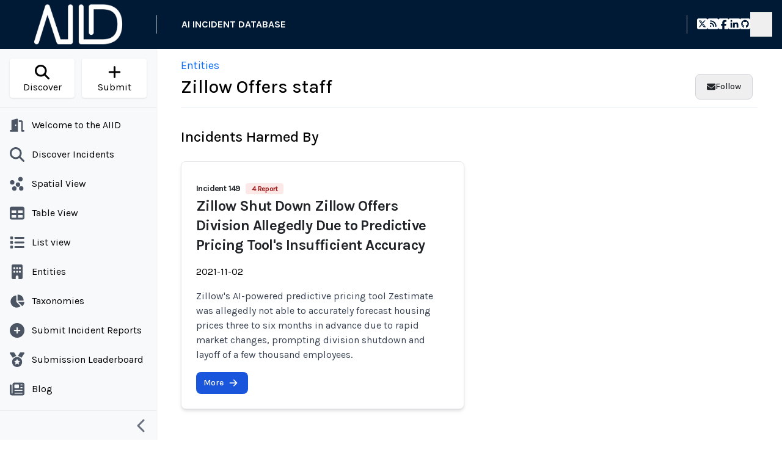

--- FILE ---
content_type: text/html; charset=UTF-8
request_url: https://incidentdatabase.ai/entities/zillow-offers-staff
body_size: 46873
content:
<!DOCTYPE html><html lang="en-US"><head><meta charSet="utf-8"/><meta http-equiv="x-ua-compatible" content="ie=edge"/><meta name="viewport" content="width=device-width, initial-scale=1, shrink-to-fit=no"/><meta name="generator" content="Gatsby 5.14.2"/><meta data-react-helmet="true" property="og:locale" content="en_US"/><meta data-react-helmet="true" property="og:locale:alternate" content="es"/><meta data-react-helmet="true" property="og:locale:alternate" content="fr"/><meta data-react-helmet="true" property="og:locale:alternate" content="ja"/><meta property="og:title" content="Entity: Zillow Offers staff" data-gatsby-head="true"/><meta property="twitter:title" content="Entity: Zillow Offers staff" data-gatsby-head="true"/><meta property="og:description" content="Information about Zillow Offers staff and its involvement in AI incidents." data-gatsby-head="true"/><meta property="twitter:description" content="Information about Zillow Offers staff and its involvement in AI incidents." data-gatsby-head="true"/><meta property="twitter:image" content="https://incidentdatabase.ai/logos/AIID_1000x1000px.png" data-gatsby-head="true"/><meta property="og:image" content="https://incidentdatabase.ai/logos/AIID_1000x1000px.png" data-gatsby-head="true"/><meta property="og:type" content="website" data-gatsby-head="true"/><meta name="twitter:site" content="@IncidentsDB" data-gatsby-head="true"/><meta name="twitter:creator" content="@IncidentsDB" data-gatsby-head="true"/><meta property="og:url" content="https://incidentdatabase.ai/entities/zillow-offers-staff/" data-gatsby-head="true"/><meta property="twitter:url" content="https://incidentdatabase.ai/entities/zillow-offers-staff/" data-gatsby-head="true"/><meta property="twitter:card" content="summary_large_image" data-gatsby-head="true"/><style data-href="/styles.a28b6f7e064da737ed22.css" data-identity="gatsby-global-css">@import url(https://fonts.googleapis.com/css2?family=Josefin+Sans:wght@400;500;700&family=Karla:wght@400;500;700&display=swap);*,:after,:before{--tw-border-spacing-x:0;--tw-border-spacing-y:0;--tw-translate-x:0;--tw-translate-y:0;--tw-rotate:0;--tw-skew-x:0;--tw-skew-y:0;--tw-scale-x:1;--tw-scale-y:1;--tw-pan-x: ;--tw-pan-y: ;--tw-pinch-zoom: ;--tw-scroll-snap-strictness:proximity;--tw-gradient-from-position: ;--tw-gradient-via-position: ;--tw-gradient-to-position: ;--tw-ordinal: ;--tw-slashed-zero: ;--tw-numeric-figure: ;--tw-numeric-spacing: ;--tw-numeric-fraction: ;--tw-ring-inset: ;--tw-ring-offset-width:0px;--tw-ring-offset-color:#fff;--tw-ring-color:rgba(63,131,248,.5);--tw-ring-offset-shadow:0 0 #0000;--tw-ring-shadow:0 0 #0000;--tw-shadow:0 0 #0000;--tw-shadow-colored:0 0 #0000;--tw-blur: ;--tw-brightness: ;--tw-contrast: ;--tw-grayscale: ;--tw-hue-rotate: ;--tw-invert: ;--tw-saturate: ;--tw-sepia: ;--tw-drop-shadow: ;--tw-backdrop-blur: ;--tw-backdrop-brightness: ;--tw-backdrop-contrast: ;--tw-backdrop-grayscale: ;--tw-backdrop-hue-rotate: ;--tw-backdrop-invert: ;--tw-backdrop-opacity: ;--tw-backdrop-saturate: ;--tw-backdrop-sepia: ;--tw-contain-size: ;--tw-contain-layout: ;--tw-contain-paint: ;--tw-contain-style: }::backdrop{--tw-border-spacing-x:0;--tw-border-spacing-y:0;--tw-translate-x:0;--tw-translate-y:0;--tw-rotate:0;--tw-skew-x:0;--tw-skew-y:0;--tw-scale-x:1;--tw-scale-y:1;--tw-pan-x: ;--tw-pan-y: ;--tw-pinch-zoom: ;--tw-scroll-snap-strictness:proximity;--tw-gradient-from-position: ;--tw-gradient-via-position: ;--tw-gradient-to-position: ;--tw-ordinal: ;--tw-slashed-zero: ;--tw-numeric-figure: ;--tw-numeric-spacing: ;--tw-numeric-fraction: ;--tw-ring-inset: ;--tw-ring-offset-width:0px;--tw-ring-offset-color:#fff;--tw-ring-color:rgba(63,131,248,.5);--tw-ring-offset-shadow:0 0 #0000;--tw-ring-shadow:0 0 #0000;--tw-shadow:0 0 #0000;--tw-shadow-colored:0 0 #0000;--tw-blur: ;--tw-brightness: ;--tw-contrast: ;--tw-grayscale: ;--tw-hue-rotate: ;--tw-invert: ;--tw-saturate: ;--tw-sepia: ;--tw-drop-shadow: ;--tw-backdrop-blur: ;--tw-backdrop-brightness: ;--tw-backdrop-contrast: ;--tw-backdrop-grayscale: ;--tw-backdrop-hue-rotate: ;--tw-backdrop-invert: ;--tw-backdrop-opacity: ;--tw-backdrop-saturate: ;--tw-backdrop-sepia: ;--tw-contain-size: ;--tw-contain-layout: ;--tw-contain-paint: ;--tw-contain-style: }/*
! tailwindcss v3.4.17 | MIT License | https://tailwindcss.com
*/*,:after,:before{border:0 solid #e5e7eb;box-sizing:border-box}:after,:before{--tw-content:""}:host,html{-webkit-text-size-adjust:100%;font-feature-settings:normal;-webkit-tap-highlight-color:transparent;font-family:ui-sans-serif,system-ui,sans-serif,Apple Color Emoji,Segoe UI Emoji,Segoe UI Symbol,Noto Color Emoji;font-variation-settings:normal;line-height:1.5;tab-size:4}body{line-height:inherit;margin:0}hr{border-top-width:1px;color:inherit;height:0}abbr:where([title]){-webkit-text-decoration:underline dotted;text-decoration:underline dotted}h1,h2,h3,h4,h5,h6{font-size:inherit;font-weight:inherit}a{color:inherit;text-decoration:inherit}b,strong{font-weight:bolder}code,kbd,pre,samp{font-feature-settings:normal;font-family:ui-monospace,SFMono-Regular,Menlo,Monaco,Consolas,Liberation Mono,Courier New,monospace;font-size:1em;font-variation-settings:normal}small{font-size:80%}sub,sup{font-size:75%;line-height:0;position:relative;vertical-align:baseline}sub{bottom:-.25em}sup{top:-.5em}table{border-collapse:collapse;border-color:inherit;text-indent:0}button,input,optgroup,select,textarea{font-feature-settings:inherit;color:inherit;font-family:inherit;font-size:100%;font-variation-settings:inherit;font-weight:inherit;letter-spacing:inherit;line-height:inherit;margin:0;padding:0}button,select{text-transform:none}button,input:where([type=button]),input:where([type=reset]),input:where([type=submit]){-webkit-appearance:button;background-color:transparent;background-image:none}:-moz-focusring{outline:auto}:-moz-ui-invalid{box-shadow:none}progress{vertical-align:baseline}::-webkit-inner-spin-button,::-webkit-outer-spin-button{height:auto}[type=search]{-webkit-appearance:textfield;outline-offset:-2px}::-webkit-search-decoration{-webkit-appearance:none}::-webkit-file-upload-button{-webkit-appearance:button;font:inherit}summary{display:list-item}blockquote,dd,dl,figure,h1,h2,h3,h4,h5,h6,hr,p,pre{margin:0}fieldset{margin:0}fieldset,legend{padding:0}menu,ol,ul{list-style:none;margin:0;padding:0}dialog{padding:0}textarea{resize:vertical}input::placeholder,textarea::placeholder{color:#9ca3af}[role=button],button{cursor:pointer}:disabled{cursor:default}audio,canvas,embed,iframe,img,object,svg,video{display:block;vertical-align:middle}img,video{height:auto;max-width:100%}[hidden]:where(:not([hidden=until-found])){display:none}[data-tooltip-style^=light]+.tooltip>.tooltip-arrow:before{border-color:#e5e7eb;border-style:solid}[data-tooltip-style^=light]+.tooltip[data-popper-placement^=top]>.tooltip-arrow:before{border-bottom-width:1px;border-right-width:1px}[data-tooltip-style^=light]+.tooltip[data-popper-placement^=right]>.tooltip-arrow:before{border-bottom-width:1px;border-left-width:1px}[data-tooltip-style^=light]+.tooltip[data-popper-placement^=bottom]>.tooltip-arrow:before{border-left-width:1px;border-top-width:1px}[data-tooltip-style^=light]+.tooltip[data-popper-placement^=left]>.tooltip-arrow:before{border-right-width:1px;border-top-width:1px}.tooltip[data-popper-placement^=top]>.tooltip-arrow{bottom:-4px}.tooltip[data-popper-placement^=bottom]>.tooltip-arrow{top:-4px}.tooltip[data-popper-placement^=left]>.tooltip-arrow{right:-4px}.tooltip[data-popper-placement^=right]>.tooltip-arrow{left:-4px}.tooltip.invisible>.tooltip-arrow:before{visibility:hidden}[data-popper-arrow],[data-popper-arrow]:before{background:inherit;height:8px;position:absolute;width:8px}[data-popper-arrow]{visibility:hidden}[data-popper-arrow]:after,[data-popper-arrow]:before{content:"";transform:rotate(45deg);visibility:visible}[data-popper-arrow]:after{background:inherit;height:9px;position:absolute;width:9px}[role=tooltip]>[data-popper-arrow]:before{border-color:#e5e7eb;border-style:solid}.dark [role=tooltip]>[data-popper-arrow]:before{border-color:#4b5563;border-style:solid}[role=tooltip]>[data-popper-arrow]:after{border-color:#e5e7eb;border-style:solid}.dark [role=tooltip]>[data-popper-arrow]:after{border-color:#4b5563;border-style:solid}[data-popover][role=tooltip][data-popper-placement^=top]>[data-popper-arrow]:after,[data-popover][role=tooltip][data-popper-placement^=top]>[data-popper-arrow]:before{border-bottom-width:1px;border-right-width:1px}[data-popover][role=tooltip][data-popper-placement^=right]>[data-popper-arrow]:after,[data-popover][role=tooltip][data-popper-placement^=right]>[data-popper-arrow]:before{border-bottom-width:1px;border-left-width:1px}[data-popover][role=tooltip][data-popper-placement^=bottom]>[data-popper-arrow]:after,[data-popover][role=tooltip][data-popper-placement^=bottom]>[data-popper-arrow]:before{border-left-width:1px;border-top-width:1px}[data-popover][role=tooltip][data-popper-placement^=left]>[data-popper-arrow]:after,[data-popover][role=tooltip][data-popper-placement^=left]>[data-popper-arrow]:before{border-right-width:1px;border-top-width:1px}[data-popover][role=tooltip][data-popper-placement^=top]>[data-popper-arrow]{bottom:-5px}[data-popover][role=tooltip][data-popper-placement^=bottom]>[data-popper-arrow]{top:-5px}[data-popover][role=tooltip][data-popper-placement^=left]>[data-popper-arrow]{right:-5px}[data-popover][role=tooltip][data-popper-placement^=right]>[data-popper-arrow]{left:-5px}[role=tooltip].invisible>[data-popper-arrow]:after,[role=tooltip].invisible>[data-popper-arrow]:before{visibility:hidden}[multiple],[type=date],[type=datetime-local],[type=email],[type=month],[type=number],[type=password],[type=search],[type=tel],[type=text],[type=time],[type=url],[type=week],select,textarea{--tw-shadow:0 0 #0000;appearance:none;background-color:#fff;border-color:#6b7280;border-radius:0;border-width:1px;font-size:1rem;line-height:1.5rem;padding:.5rem .75rem}[multiple]:focus,[type=date]:focus,[type=datetime-local]:focus,[type=email]:focus,[type=month]:focus,[type=number]:focus,[type=password]:focus,[type=search]:focus,[type=tel]:focus,[type=text]:focus,[type=time]:focus,[type=url]:focus,[type=week]:focus,select:focus,textarea:focus{--tw-ring-inset:var(--tw-empty,/*!*/ /*!*/);--tw-ring-offset-width:0px;--tw-ring-offset-color:#fff;--tw-ring-color:#1c64f2;--tw-ring-offset-shadow:var(--tw-ring-inset) 0 0 0 var(--tw-ring-offset-width) var(--tw-ring-offset-color);--tw-ring-shadow:var(--tw-ring-inset) 0 0 0 calc(1px + var(--tw-ring-offset-width)) var(--tw-ring-color);border-color:#1c64f2;box-shadow:var(--tw-ring-offset-shadow),var(--tw-ring-shadow),var(--tw-shadow);outline:2px solid transparent;outline-offset:2px}input::placeholder,textarea::placeholder{color:#6b7280;opacity:1}::-webkit-datetime-edit-fields-wrapper{padding:0}::-webkit-date-and-time-value{min-height:1.5em}select:not([size]){background-image:url("data:image/svg+xml;charset=utf-8,%3Csvg xmlns='http://www.w3.org/2000/svg' fill='none' aria-hidden='true' viewBox='0 0 10 6'%3E%3Cpath stroke='%236B7280' stroke-linecap='round' stroke-linejoin='round' stroke-width='2' d='m1 1 4 4 4-4'/%3E%3C/svg%3E");background-position:right .75rem center;background-repeat:no-repeat;background-size:.75em .75em;padding-right:2.5rem;-webkit-print-color-adjust:exact;print-color-adjust:exact}[multiple]{background-image:none;background-position:0 0;background-repeat:unset;background-size:initial;padding-right:.75rem;-webkit-print-color-adjust:unset;print-color-adjust:unset}[type=checkbox],[type=radio]{--tw-shadow:0 0 #0000;appearance:none;background-color:#fff;background-origin:border-box;border-color:#6b7280;border-width:1px;color:#1c64f2;display:inline-block;flex-shrink:0;height:1rem;padding:0;-webkit-print-color-adjust:exact;print-color-adjust:exact;-webkit-user-select:none;user-select:none;vertical-align:middle;width:1rem}[type=checkbox]{border-radius:0}[type=radio]{border-radius:100%}[type=checkbox]:focus,[type=radio]:focus{--tw-ring-inset:var(--tw-empty,/*!*/ /*!*/);--tw-ring-offset-width:2px;--tw-ring-offset-color:#fff;--tw-ring-color:#1c64f2;--tw-ring-offset-shadow:var(--tw-ring-inset) 0 0 0 var(--tw-ring-offset-width) var(--tw-ring-offset-color);--tw-ring-shadow:var(--tw-ring-inset) 0 0 0 calc(2px + var(--tw-ring-offset-width)) var(--tw-ring-color);box-shadow:var(--tw-ring-offset-shadow),var(--tw-ring-shadow),var(--tw-shadow);outline:2px solid transparent;outline-offset:2px}.dark [type=checkbox]:checked,.dark [type=radio]:checked,[type=checkbox]:checked,[type=radio]:checked{background-color:currentColor;background-position:50%;background-repeat:no-repeat;background-size:.55em .55em;border-color:transparent}[type=checkbox]:checked{background-image:url("data:image/svg+xml;charset=utf-8,%3Csvg xmlns='http://www.w3.org/2000/svg' fill='none' aria-hidden='true' viewBox='0 0 16 12'%3E%3Cpath stroke='%23fff' stroke-linecap='round' stroke-linejoin='round' stroke-width='3' d='M1 5.917 5.724 10.5 15 1.5'/%3E%3C/svg%3E");background-repeat:no-repeat;background-size:.55em .55em;-webkit-print-color-adjust:exact;print-color-adjust:exact}.dark [type=radio]:checked,[type=radio]:checked{background-image:url("data:image/svg+xml;charset=utf-8,%3Csvg xmlns='http://www.w3.org/2000/svg' fill='%23fff' viewBox='0 0 16 16'%3E%3Ccircle cx='8' cy='8' r='3'/%3E%3C/svg%3E");background-size:1em 1em}[type=checkbox]:indeterminate{background-color:currentColor;background-image:url("data:image/svg+xml;charset=utf-8,%3Csvg xmlns='http://www.w3.org/2000/svg' fill='none' aria-hidden='true' viewBox='0 0 16 12'%3E%3Cpath stroke='%23fff' stroke-linecap='round' stroke-linejoin='round' stroke-width='3' d='M1 5.917 5.724 10.5 15 1.5'/%3E%3C/svg%3E");background-position:50%;background-repeat:no-repeat;background-size:.55em .55em;border-color:transparent;-webkit-print-color-adjust:exact;print-color-adjust:exact}[type=checkbox]:indeterminate:focus,[type=checkbox]:indeterminate:hover{background-color:currentColor;border-color:transparent}[type=file]{background:unset;border-color:inherit;border-radius:0;border-width:0;font-size:unset;line-height:inherit;padding:0}[type=file]:focus{outline:1px auto inherit}input[type=file]::file-selector-button{background:#1f2937;border:0;color:#fff;cursor:pointer;font-size:.875rem;font-weight:500;margin-inline-end:1rem;margin-inline-start:-1rem;padding:.625rem 1rem .625rem 2rem}input[type=file]::file-selector-button:hover{background:#374151}.dark input[type=file]::file-selector-button{background:#4b5563;color:#fff}.dark input[type=file]::file-selector-button:hover{background:#6b7280}input[type=range]::-webkit-slider-thumb{appearance:none;-moz-appearance:none;-webkit-appearance:none;background:#1c64f2;border:0;border-radius:9999px;cursor:pointer;height:1.25rem;width:1.25rem}input[type=range]:disabled::-webkit-slider-thumb{background:#9ca3af}.dark input[type=range]:disabled::-webkit-slider-thumb{background:#6b7280}input[type=range]:focus::-webkit-slider-thumb{--tw-ring-offset-shadow:var(--tw-ring-inset) 0 0 0 var(--tw-ring-offset-width) var(--tw-ring-offset-color);--tw-ring-shadow:var(--tw-ring-inset) 0 0 0 calc(4px + var(--tw-ring-offset-width)) var(--tw-ring-color);--tw-ring-opacity:1px;--tw-ring-color:rgb(164 202 254/var(--tw-ring-opacity));box-shadow:var(--tw-ring-offset-shadow),var(--tw-ring-shadow),var(--tw-shadow,0 0 #0000);outline:2px solid transparent;outline-offset:2px}input[type=range]::-moz-range-thumb{appearance:none;-moz-appearance:none;-webkit-appearance:none;background:#1c64f2;border:0;border-radius:9999px;cursor:pointer;height:1.25rem;width:1.25rem}input[type=range]:disabled::-moz-range-thumb{background:#9ca3af}.dark input[type=range]:disabled::-moz-range-thumb{background:#6b7280}input[type=range]::-moz-range-progress{background:#3f83f8}input[type=range]::-ms-fill-lower{background:#3f83f8}input[type=range].range-sm::-webkit-slider-thumb{height:1rem;width:1rem}input[type=range].range-lg::-webkit-slider-thumb{height:1.5rem;width:1.5rem}input[type=range].range-sm::-moz-range-thumb{height:1rem;width:1rem}input[type=range].range-lg::-moz-range-thumb{height:1.5rem;width:1.5rem}.toggle-bg:after{background:#fff;border-color:#d1d5db;border-radius:9999px;border-width:1px;box-shadow:var(--tw-ring-inset) 0 0 0 calc(var(--tw-ring-offset-width)) var(--tw-ring-color);content:"";height:1.25rem;left:.125rem;position:absolute;top:.125rem;transition-duration:.15s;transition-property:background-color,border-color,color,fill,stroke,opacity,box-shadow,transform,filter,backdrop-filter,-webkit-backdrop-filter;width:1.25rem}input:checked+.toggle-bg:after{border-color:#fff;transform:translateX(100%)}input:checked+.toggle-bg{background:#1c64f2;border-color:#1c64f2}.h1,.h2,.h3,.h4,.h5,.h6,h1,h2,h3,h4,h5,h6{font-weight:500;line-height:1.25;margin-bottom:.5rem;margin-top:0}.h1,h1{font-size:1.875rem;line-height:2.25rem}.h2,h2{font-size:1.5rem;line-height:2rem}.h3,h3{font-size:1.25rem}.h3,.h4,h3,h4{line-height:1.75rem}.h4,h4{font-size:1.125rem}.h5,h5{font-size:1rem;line-height:1.5rem}input{flex:1 1 auto}input:not(.error){--tw-border-opacity:1;--tw-bg-opacity:1;--tw-text-opacity:1;background-color:rgb(249 250 251/var(--tw-bg-opacity,1));border-color:rgb(209 213 219/var(--tw-border-opacity,1));border-radius:.5rem;border-width:1px;color:rgb(33 37 41/var(--tw-text-opacity,1))}input:not(.error):focus{--tw-border-opacity:1;--tw-ring-opacity:1;--tw-ring-color:rgb(63 131 248/var(--tw-ring-opacity,1));border-color:rgb(63 131 248/var(--tw-border-opacity,1))}input.\!error{--tw-border-opacity:1;--tw-bg-opacity:1;--tw-text-opacity:1;background-color:rgb(253 242 242/var(--tw-bg-opacity,1));border-color:rgb(240 82 82/var(--tw-border-opacity,1));border-radius:.5rem;border-width:1px;color:rgb(119 29 29/var(--tw-text-opacity,1));display:block;font-size:.875rem;line-height:1.25rem;padding:.625rem;width:100%}input.\!error::placeholder{--tw-placeholder-opacity:1;color:rgb(200 30 30/var(--tw-placeholder-opacity,1))}input.\!error:focus{--tw-border-opacity:1;--tw-ring-opacity:1;--tw-ring-color:rgb(240 82 82/var(--tw-ring-opacity,1));border-color:rgb(240 82 82/var(--tw-border-opacity,1))}input.error{--tw-border-opacity:1;--tw-bg-opacity:1;--tw-text-opacity:1;background-color:rgb(253 242 242/var(--tw-bg-opacity,1));border-color:rgb(240 82 82/var(--tw-border-opacity,1));border-radius:.5rem;border-width:1px;color:rgb(119 29 29/var(--tw-text-opacity,1));display:block;font-size:.875rem;line-height:1.25rem;padding:.625rem;width:100%}input.error::placeholder{--tw-placeholder-opacity:1;color:rgb(200 30 30/var(--tw-placeholder-opacity,1))}input.error:focus{--tw-border-opacity:1;--tw-ring-opacity:1;--tw-ring-color:rgb(240 82 82/var(--tw-ring-opacity,1));border-color:rgb(240 82 82/var(--tw-border-opacity,1))}p{margin-bottom:1rem;margin-top:1rem}.input-group>.form-control,.input-group>.form-floating,.input-group>.form-select{flex:1 1 auto;min-width:0;position:relative}.form-control{--tw-border-opacity:1;--tw-bg-opacity:1;--tw-text-opacity:1;appearance:none;background-clip:padding-box;border-color:rgb(206 212 218/var(--tw-border-opacity,1));border-radius:.375rem;border-style:solid;border-width:1px;color:rgb(33 37 41/var(--tw-text-opacity,1));display:block;font-size:1rem;font-weight:400;line-height:1.5rem;line-height:1.5;padding:.25rem .75rem;transition-duration:.15s;transition-property:border-color,box-shadow;transition-timing-function:cubic-bezier(.4,0,.2,1);width:100%}.form-control,.tw-layout{background-color:rgb(255 255 255/var(--tw-bg-opacity,1))}.tw-layout{--tw-bg-opacity:1;align-content:space-between;border-style:none;display:flex}@media (min-width:768px){.tw-layout{display:block;display:flex}}.tw-layout .\!item>a:hover,.tw-layout .item>a:hover{--tw-bg-opacity:1;--tw-text-opacity:1;background-color:rgb(13 110 253/var(--tw-bg-opacity,1));color:rgb(255 255 255/var(--tw-text-opacity,1))}.tw-bg-secondary{background-color:#6c757d;color:#f8f9fa;opacity:1}@media (max-width:767px){.tw-hidden-mobile{display:none}}.tw-modal-body li{padding-left:1.5rem}.container{width:100%}@media (min-width:576px){.container{max-width:576px}}@media (min-width:640px){.container{max-width:640px}}@media (min-width:767px){.container{max-width:767px}}@media (min-width:768px){.container{max-width:768px}}@media (min-width:992px){.container{max-width:992px}}@media (min-width:1024px){.container{max-width:1024px}}@media (min-width:1280px){.container{max-width:1280px}}@media (min-width:1300px){.container{max-width:1300px}}@media (min-width:1536px){.container{max-width:1536px}}@media (min-width:1920px){.container{max-width:1920px}}.prose{color:var(--tw-prose-body);max-width:65ch}.prose :where(p):not(:where([class~=not-prose],[class~=not-prose] *)){margin-bottom:1.25em;margin-top:1.25em}.prose :where([class~=lead]):not(:where([class~=not-prose],[class~=not-prose] *)){color:var(--tw-prose-lead);font-size:1.25em;line-height:1.6;margin-bottom:1.2em;margin-top:1.2em}.prose :where(a):not(:where([class~=not-prose],[class~=not-prose] *)){color:var(--tw-prose-links);font-weight:500;text-decoration:underline}.prose :where(strong):not(:where([class~=not-prose],[class~=not-prose] *)){color:var(--tw-prose-bold);font-weight:600}.prose :where(a strong):not(:where([class~=not-prose],[class~=not-prose] *)){color:inherit}.prose :where(blockquote strong):not(:where([class~=not-prose],[class~=not-prose] *)){color:inherit}.prose :where(thead th strong):not(:where([class~=not-prose],[class~=not-prose] *)){color:inherit}.prose :where(ol):not(:where([class~=not-prose],[class~=not-prose] *)){list-style-type:decimal;margin-bottom:1.25em;margin-top:1.25em;padding-inline-start:1.625em}.prose :where(ol[type=A]):not(:where([class~=not-prose],[class~=not-prose] *)){list-style-type:upper-alpha}.prose :where(ol[type=a]):not(:where([class~=not-prose],[class~=not-prose] *)){list-style-type:lower-alpha}.prose :where(ol[type=A s]):not(:where([class~=not-prose],[class~=not-prose] *)){list-style-type:upper-alpha}.prose :where(ol[type=a s]):not(:where([class~=not-prose],[class~=not-prose] *)){list-style-type:lower-alpha}.prose :where(ol[type=I]):not(:where([class~=not-prose],[class~=not-prose] *)){list-style-type:upper-roman}.prose :where(ol[type=i]):not(:where([class~=not-prose],[class~=not-prose] *)){list-style-type:lower-roman}.prose :where(ol[type=I s]):not(:where([class~=not-prose],[class~=not-prose] *)){list-style-type:upper-roman}.prose :where(ol[type=i s]):not(:where([class~=not-prose],[class~=not-prose] *)){list-style-type:lower-roman}.prose :where(ol[type="1"]):not(:where([class~=not-prose],[class~=not-prose] *)){list-style-type:decimal}.prose :where(ul):not(:where([class~=not-prose],[class~=not-prose] *)){list-style-type:disc;margin-bottom:1.25em;margin-top:1.25em;padding-inline-start:1.625em}.prose :where(ol>li):not(:where([class~=not-prose],[class~=not-prose] *))::marker{color:var(--tw-prose-counters);font-weight:400}.prose :where(ul>li):not(:where([class~=not-prose],[class~=not-prose] *))::marker{color:var(--tw-prose-bullets)}.prose :where(dt):not(:where([class~=not-prose],[class~=not-prose] *)){color:var(--tw-prose-headings);font-weight:600;margin-top:1.25em}.prose :where(hr):not(:where([class~=not-prose],[class~=not-prose] *)){border-color:var(--tw-prose-hr);border-top-width:1px;margin-bottom:3em;margin-top:3em}.prose :where(blockquote):not(:where([class~=not-prose],[class~=not-prose] *)){border-inline-start-color:var(--tw-prose-quote-borders);border-inline-start-width:.25rem;color:var(--tw-prose-quotes);font-style:italic;font-weight:500;margin-bottom:1.6em;margin-top:1.6em;padding-inline-start:1em;quotes:"\201C""\201D""\2018""\2019"}.prose :where(blockquote p:first-of-type):not(:where([class~=not-prose],[class~=not-prose] *)):before{content:open-quote}.prose :where(blockquote p:last-of-type):not(:where([class~=not-prose],[class~=not-prose] *)):after{content:close-quote}.prose :where(h1):not(:where([class~=not-prose],[class~=not-prose] *)){color:var(--tw-prose-headings);font-size:2.25em;font-weight:800;line-height:1.1111111;margin-bottom:.8888889em;margin-top:0}.prose :where(h1 strong):not(:where([class~=not-prose],[class~=not-prose] *)){color:inherit;font-weight:900}.prose :where(h2):not(:where([class~=not-prose],[class~=not-prose] *)){color:var(--tw-prose-headings);font-size:1.5em;font-weight:700;line-height:1.3333333;margin-bottom:1em;margin-top:2em}.prose :where(h2 strong):not(:where([class~=not-prose],[class~=not-prose] *)){color:inherit;font-weight:800}.prose :where(h3):not(:where([class~=not-prose],[class~=not-prose] *)){color:var(--tw-prose-headings);font-size:1.25em;font-weight:600;line-height:1.6;margin-bottom:.6em;margin-top:1.6em}.prose :where(h3 strong):not(:where([class~=not-prose],[class~=not-prose] *)){color:inherit;font-weight:700}.prose :where(h4):not(:where([class~=not-prose],[class~=not-prose] *)){color:var(--tw-prose-headings);font-weight:600;line-height:1.5;margin-bottom:.5em;margin-top:1.5em}.prose :where(h4 strong):not(:where([class~=not-prose],[class~=not-prose] *)){color:inherit;font-weight:700}.prose :where(img):not(:where([class~=not-prose],[class~=not-prose] *)){margin-bottom:2em;margin-top:2em}.prose :where(picture):not(:where([class~=not-prose],[class~=not-prose] *)){display:block;margin-bottom:2em;margin-top:2em}.prose :where(video):not(:where([class~=not-prose],[class~=not-prose] *)){margin-bottom:2em;margin-top:2em}.prose :where(kbd):not(:where([class~=not-prose],[class~=not-prose] *)){border-radius:.3125rem;box-shadow:0 0 0 1px rgb(var(--tw-prose-kbd-shadows)/10%),0 3px 0 rgb(var(--tw-prose-kbd-shadows)/10%);color:var(--tw-prose-kbd);font-family:inherit;font-size:.875em;font-weight:500;padding-inline-end:.375em;padding-bottom:.1875em;padding-top:.1875em;padding-inline-start:.375em}.prose :where(code):not(:where([class~=not-prose],[class~=not-prose] *)){color:var(--tw-prose-code);font-size:.875em;font-weight:600}.prose :where(code):not(:where([class~=not-prose],[class~=not-prose] *)):before{content:"`"}.prose :where(code):not(:where([class~=not-prose],[class~=not-prose] *)):after{content:"`"}.prose :where(a code):not(:where([class~=not-prose],[class~=not-prose] *)){color:inherit}.prose :where(h1 code):not(:where([class~=not-prose],[class~=not-prose] *)){color:inherit}.prose :where(h2 code):not(:where([class~=not-prose],[class~=not-prose] *)){color:inherit;font-size:.875em}.prose :where(h3 code):not(:where([class~=not-prose],[class~=not-prose] *)){color:inherit;font-size:.9em}.prose :where(h4 code):not(:where([class~=not-prose],[class~=not-prose] *)){color:inherit}.prose :where(blockquote code):not(:where([class~=not-prose],[class~=not-prose] *)){color:inherit}.prose :where(thead th code):not(:where([class~=not-prose],[class~=not-prose] *)){color:inherit}.prose :where(pre):not(:where([class~=not-prose],[class~=not-prose] *)){background-color:var(--tw-prose-pre-bg);border-radius:.375rem;color:var(--tw-prose-pre-code);font-size:.875em;font-weight:400;line-height:1.7142857;margin-bottom:1.7142857em;margin-top:1.7142857em;overflow-x:auto;padding-inline-end:1.1428571em;padding-bottom:.8571429em;padding-top:.8571429em;padding-inline-start:1.1428571em}.prose :where(pre code):not(:where([class~=not-prose],[class~=not-prose] *)){background-color:transparent;border-radius:0;border-width:0;color:inherit;font-family:inherit;font-size:inherit;font-weight:inherit;line-height:inherit;padding:0}.prose :where(pre code):not(:where([class~=not-prose],[class~=not-prose] *)):before{content:none}.prose :where(pre code):not(:where([class~=not-prose],[class~=not-prose] *)):after{content:none}.prose :where(table):not(:where([class~=not-prose],[class~=not-prose] *)){font-size:.875em;line-height:1.7142857;margin-bottom:2em;margin-top:2em;table-layout:auto;width:100%}.prose :where(thead):not(:where([class~=not-prose],[class~=not-prose] *)){border-bottom-color:var(--tw-prose-th-borders);border-bottom-width:1px}.prose :where(thead th):not(:where([class~=not-prose],[class~=not-prose] *)){color:var(--tw-prose-headings);font-weight:600;padding-inline-end:.5714286em;padding-bottom:.5714286em;padding-inline-start:.5714286em;vertical-align:bottom}.prose :where(tbody tr):not(:where([class~=not-prose],[class~=not-prose] *)){border-bottom-color:var(--tw-prose-td-borders);border-bottom-width:1px}.prose :where(tbody tr:last-child):not(:where([class~=not-prose],[class~=not-prose] *)){border-bottom-width:0}.prose :where(tbody td):not(:where([class~=not-prose],[class~=not-prose] *)){vertical-align:baseline}.prose :where(tfoot):not(:where([class~=not-prose],[class~=not-prose] *)){border-top-color:var(--tw-prose-th-borders);border-top-width:1px}.prose :where(tfoot td):not(:where([class~=not-prose],[class~=not-prose] *)){vertical-align:top}.prose :where(th,td):not(:where([class~=not-prose],[class~=not-prose] *)){text-align:start}.prose :where(figure>*):not(:where([class~=not-prose],[class~=not-prose] *)){margin-bottom:0;margin-top:0}.prose :where(figcaption):not(:where([class~=not-prose],[class~=not-prose] *)){color:var(--tw-prose-captions);font-size:.875em;line-height:1.4285714;margin-top:.8571429em}.prose{--tw-prose-body:#374151;--tw-prose-headings:#111827;--tw-prose-lead:#4b5563;--tw-prose-links:#111827;--tw-prose-bold:#111827;--tw-prose-counters:#6b7280;--tw-prose-bullets:#d1d5db;--tw-prose-hr:#e5e7eb;--tw-prose-quotes:#111827;--tw-prose-quote-borders:#e5e7eb;--tw-prose-captions:#6b7280;--tw-prose-kbd:#111827;--tw-prose-kbd-shadows:17 24 39;--tw-prose-code:#111827;--tw-prose-pre-code:#e5e7eb;--tw-prose-pre-bg:#1f2937;--tw-prose-th-borders:#d1d5db;--tw-prose-td-borders:#e5e7eb;--tw-prose-invert-body:#d1d5db;--tw-prose-invert-headings:#fff;--tw-prose-invert-lead:#9ca3af;--tw-prose-invert-links:#fff;--tw-prose-invert-bold:#fff;--tw-prose-invert-counters:#9ca3af;--tw-prose-invert-bullets:#4b5563;--tw-prose-invert-hr:#374151;--tw-prose-invert-quotes:#f3f4f6;--tw-prose-invert-quote-borders:#374151;--tw-prose-invert-captions:#9ca3af;--tw-prose-invert-kbd:#fff;--tw-prose-invert-kbd-shadows:255 255 255;--tw-prose-invert-code:#fff;--tw-prose-invert-pre-code:#d1d5db;--tw-prose-invert-pre-bg:rgba(0,0,0,.5);--tw-prose-invert-th-borders:#4b5563;--tw-prose-invert-td-borders:#374151;font-size:1rem;line-height:1.75}.prose :where(picture>img):not(:where([class~=not-prose],[class~=not-prose] *)){margin-bottom:0;margin-top:0}.prose :where(li):not(:where([class~=not-prose],[class~=not-prose] *)){margin-bottom:.5em;margin-top:.5em}.prose :where(ol>li):not(:where([class~=not-prose],[class~=not-prose] *)){padding-inline-start:.375em}.prose :where(ul>li):not(:where([class~=not-prose],[class~=not-prose] *)){padding-inline-start:.375em}.prose :where(.prose>ul>li p):not(:where([class~=not-prose],[class~=not-prose] *)){margin-bottom:.75em;margin-top:.75em}.prose :where(.prose>ul>li>p:first-child):not(:where([class~=not-prose],[class~=not-prose] *)){margin-top:1.25em}.prose :where(.prose>ul>li>p:last-child):not(:where([class~=not-prose],[class~=not-prose] *)){margin-bottom:1.25em}.prose :where(.prose>ol>li>p:first-child):not(:where([class~=not-prose],[class~=not-prose] *)){margin-top:1.25em}.prose :where(.prose>ol>li>p:last-child):not(:where([class~=not-prose],[class~=not-prose] *)){margin-bottom:1.25em}.prose :where(ul ul,ul ol,ol ul,ol ol):not(:where([class~=not-prose],[class~=not-prose] *)){margin-bottom:.75em;margin-top:.75em}.prose :where(dl):not(:where([class~=not-prose],[class~=not-prose] *)){margin-bottom:1.25em;margin-top:1.25em}.prose :where(dd):not(:where([class~=not-prose],[class~=not-prose] *)){margin-top:.5em;padding-inline-start:1.625em}.prose :where(hr+*):not(:where([class~=not-prose],[class~=not-prose] *)){margin-top:0}.prose :where(h2+*):not(:where([class~=not-prose],[class~=not-prose] *)){margin-top:0}.prose :where(h3+*):not(:where([class~=not-prose],[class~=not-prose] *)){margin-top:0}.prose :where(h4+*):not(:where([class~=not-prose],[class~=not-prose] *)){margin-top:0}.prose :where(thead th:first-child):not(:where([class~=not-prose],[class~=not-prose] *)){padding-inline-start:0}.prose :where(thead th:last-child):not(:where([class~=not-prose],[class~=not-prose] *)){padding-inline-end:0}.prose :where(tbody td,tfoot td):not(:where([class~=not-prose],[class~=not-prose] *)){padding-inline-end:.5714286em;padding-bottom:.5714286em;padding-top:.5714286em;padding-inline-start:.5714286em}.prose :where(tbody td:first-child,tfoot td:first-child):not(:where([class~=not-prose],[class~=not-prose] *)){padding-inline-start:0}.prose :where(tbody td:last-child,tfoot td:last-child):not(:where([class~=not-prose],[class~=not-prose] *)){padding-inline-end:0}.prose :where(figure):not(:where([class~=not-prose],[class~=not-prose] *)){margin-bottom:2em;margin-top:2em}.prose :where(.prose>:first-child):not(:where([class~=not-prose],[class~=not-prose] *)){margin-top:0}.prose :where(.prose>:last-child):not(:where([class~=not-prose],[class~=not-prose] *)){margin-bottom:0}.tw-styled-heading{flex:1 1;font-family:Karla,sans-serif;font-size:32px;font-weight:700;line-height:1.5;margin-top:0;padding-top:0}.tw-card{border-radius:.5rem;border-width:1px;display:flex;flex-direction:column}.tw-card-header{background-color:rgba(0,0,0,.03);border-bottom-color:rgba(0,0,0,.175);border-width:0 0 1px;display:flex;justify-content:space-between;margin-bottom:0;padding:.5rem 1rem}.tw-card-title{flex:1 1}.tw-card-title h2{font-size:2rem}.tw-card-title a{--tw-text-opacity:1;color:rgb(13 110 253/var(--tw-text-opacity,1))}.tw-card-title h3{font-size:1.5rem;line-height:2rem;margin-bottom:.5rem}.tw-card-body{display:flex;flex-direction:column;padding:1rem}.tw-card-footer{background-color:rgba(0,0,0,.03);border-color:rgba(0,0,0,.175);padding:.5rem 1rem}.tw-post-listing{display:flex;flex-wrap:wrap;gap:1rem}@media (min-width:1024px){.tw-post-listing{display:grid;grid-template-columns:repeat(2,minmax(0,1fr))}}@media (min-width:1280px){.tw-post-listing{grid-template-columns:repeat(3,minmax(0,1fr))}}.btn,.tw-btn{background-color:transparent;border-color:transparent;border-radius:.25rem!important;border-width:1px;cursor:pointer;display:inline-block;font-size:1rem;font-weight:400;line-height:1.5rem;padding:.375rem .5rem;text-align:center;text-decoration-line:none;transition-duration:.15s;transition-property:color,background-color,border-color,box-shadow;transition-timing-function:cubic-bezier(.4,0,.2,1);-webkit-user-select:none;user-select:none;vertical-align:middle}.btn-check:active+.btn,.btn-check:checked+.btn,.btn.\!active,.btn.\!show,.btn.active,.btn.show,.btn:active{--tw-border-opacity:1;--tw-bg-opacity:1;--tw-text-opacity:1;background-color:rgb(86 94 100/var(--tw-bg-opacity,1));border-color:rgb(81 88 94/var(--tw-border-opacity,1));color:rgb(255 255 255/var(--tw-text-opacity,1))}.btn-primary,.tw-btn-primary{background-color:rgb(28 100 242/var(--tw-bg-opacity,1));border-color:rgb(28 100 242/var(--tw-border-opacity,1))}.btn-primary,.btn-primary:hover,.tw-btn-primary,.tw-btn-primary:hover{--tw-border-opacity:1;--tw-bg-opacity:1;--tw-text-opacity:1;color:rgb(255 255 255/var(--tw-text-opacity,1))}.btn-primary:hover,.tw-btn-primary:hover{background-color:rgb(11 94 215/var(--tw-bg-opacity,1));border-color:rgb(10 88 202/var(--tw-border-opacity,1))}.btn-secondary,.tw-btn-secondary{background-color:rgb(108 117 125/var(--tw-bg-opacity,1));border-color:rgb(108 117 125/var(--tw-border-opacity,1))}.btn-secondary,.btn-secondary:hover,.tw-btn-secondary,.tw-btn-secondary:hover{--tw-border-opacity:1;--tw-bg-opacity:1;--tw-text-opacity:1;color:rgb(255 255 255/var(--tw-text-opacity,1))}.btn-secondary:hover,.tw-btn-secondary:hover{background-color:rgb(75 85 99/var(--tw-bg-opacity,1));border-color:rgb(75 85 99/var(--tw-border-opacity,1))}.tw-btn-lg{border-radius:.25rem;font-size:1.25rem;line-height:1.75rem;padding:.5rem 1rem}.tw-btn-outline-primary{--tw-text-opacity:1;color:rgb(13 110 253/var(--tw-text-opacity,1))}.tw-btn-outline-primary,.tw-btn-outline-primary:hover{--tw-border-opacity:1;border-color:rgb(13 110 253/var(--tw-border-opacity,1))}.tw-btn-outline-primary:hover{--tw-bg-opacity:1;--tw-text-opacity:1;background-color:rgb(13 110 253/var(--tw-bg-opacity,1));color:rgb(255 255 255/var(--tw-text-opacity,1))}.tw-btn-menu.\!collapsed,.tw-btn-menu.collapsed{left:-2rem}.tw-row{display:flex;flex-wrap:wrap;margin-left:-.75rem;margin-right:0;margin-top:0}.tw-row>*{margin-top:0;max-width:100%;padding-left:.75rem;padding-right:.75rem}.tw-col,.tw-row>*{width:100%}@media (min-width:1024px){.tw-col{flex:1 1}}.tw-pagination{display:flex;list-style-type:none;padding-left:0}.tw-page-item:last-child .tw-page-link{border-bottom-right-radius:.25rem;border-top-right-radius:.25rem}.tw-page-item:not(:first-child) .tw-page-link{margin-left:-1px}.tw-page-item.\!disabled .tw-page-link,.tw-page-item.disabled .tw-page-link{border-color:rgb(222 226 230/var(--tw-border-opacity,1));color:rgb(108 117 125/var(--tw-text-opacity,1));pointer-events:none}.tw-page-item.\!disabled .tw-page-link,.tw-page-item.disabled .tw-page-link,.tw-page-link{--tw-border-opacity:1;--tw-bg-opacity:1;--tw-text-opacity:1;background-color:rgb(255 255 255/var(--tw-bg-opacity,1))}.tw-page-link{border-width:1px;color:rgb(13 110 253/var(--tw-text-opacity,1));display:block;padding:.375rem .75rem;position:relative;text-decoration-line:none;transition-duration:.15s;transition-property:color,background-color,border-color,box-shadow;transition-timing-function:cubic-bezier(.4,0,.2,1)}.tw-page-link,.tw-page-link:hover{border-color:rgb(222 226 230/var(--tw-border-opacity,1))}.tw-page-link:hover{--tw-border-opacity:1;--tw-text-opacity:1;background-color:rgba(0,0,0,.03);color:rgb(10 88 202/var(--tw-text-opacity,1));z-index:2}.tw-taxa-card-header{align-items:center;display:flex;flex-direction:row;justify-content:flex-start}.tw-taxa-card-header p{margin:0}.tw-tooltip-left .tw-tooltip{--tw-bg-opacity:1;--tw-text-opacity:1;background-color:rgb(0 0 0/var(--tw-bg-opacity,1));border-radius:.25rem;color:rgb(255 255 255/var(--tw-text-opacity,1));font-size:.875rem;font-weight:600;line-height:1.25rem;margin-bottom:.75rem;margin-right:10px;opacity:0;padding:6px 1rem;position:absolute;right:100%;top:-3px;white-space:nowrap;z-index:20}.tw-tooltip-left .tw-tooltip .tw-tooltip-arrow{--tw-translate-y:-0.25rem;--tw-rotate:45deg;--tw-bg-opacity:1;background-color:rgb(0 0 0/var(--tw-bg-opacity,1));border-radius:.125rem;height:.5rem;position:absolute;right:-3px;top:50%;transform:translate(var(--tw-translate-x),var(--tw-translate-y)) rotate(var(--tw-rotate)) skewX(var(--tw-skew-x)) skewY(var(--tw-skew-y)) scaleX(var(--tw-scale-x)) scaleY(var(--tw-scale-y));width:.5rem;z-index:-10}.tw-similar-incidents .card{--tw-shadow:0 2px 5px 0px #e3e5ec;--tw-shadow-colored:0 2px 5px 0px var(--tw-shadow-color);box-shadow:var(--tw-ring-offset-shadow,0 0 #0000),var(--tw-ring-shadow,0 0 #0000),var(--tw-shadow);overflow:hidden}.tw-similar-incidents .card a:not(hover){color:inherit}.tw-similar-incidents .card h3{font-size:16pt;-webkit-hyphens:auto;hyphens:auto;margin-bottom:.5rem;margin-top:1rem}.tw-similar-incidents p+.card{margin-top:0}.tw-similar-incidents h2{font-size:200%}.tw-edit-icon{margin-top:-.125rem;vertical-align:middle}.tw-card-set{display:grid;gap:1rem;grid-template-columns:repeat(1,minmax(0,1fr));margin-bottom:2rem}@media (min-width:1024px){.tw-card-set{grid-template-columns:repeat(2,minmax(0,1fr))}}@media (min-width:1300px){.tw-card-set{grid-template-columns:repeat(3,minmax(0,1fr))}}.tw-card-set>*{max-width:700px}@media (min-width:1300px){.tw-card-set>*{flex-basis:0px;flex-grow:1}}.tw-footer-link{--tw-text-opacity:1;color:rgb(55 65 81/var(--tw-text-opacity,1))}.tw-footer-link:hover{--tw-text-opacity:1;color:rgb(13 110 253/var(--tw-text-opacity,1))}@media (min-width:768px){.submission-modal>div:first-child{margin:auto}}.pagination nav ul{margin-top:0!important}.sr-only{clip:rect(0,0,0,0)!important;border-width:0!important;height:1px!important;margin:-1px!important;overflow:hidden!important;padding:0!important;position:absolute!important;white-space:nowrap!important;width:1px!important}.pointer-events-none{pointer-events:none!important}.\!visible,.visible{visibility:visible!important}.invisible{visibility:hidden!important}.collapse{visibility:collapse!important}.static{position:static!important}.fixed{position:fixed!important}.absolute{position:absolute!important}.relative{position:relative!important}.sticky{position:sticky!important}.inset-0{inset:0!important}.inset-x-0{left:0!important;right:0!important}.inset-y-0{bottom:0!important;top:0!important}.-bottom-1{bottom:-.25rem!important}.-left-1{left:-.25rem!important}.-left-1\.5{left:-.375rem!important}.-left-3{left:-.75rem!important}.-left-\[5px\]{left:-5px!important}.-right-1{right:-.25rem!important}.-top-0{top:0!important}.-top-1{top:-.25rem!important}.-top-2{top:-.5rem!important}.-top-3{top:-.75rem!important}.-top-4{top:-1rem!important}.bottom-0{bottom:0!important}.bottom-10{bottom:2.5rem!important}.bottom-2{bottom:.5rem!important}.bottom-2\.5{bottom:.625rem!important}.bottom-4{bottom:1rem!important}.bottom-5{bottom:1.25rem!important}.bottom-full{bottom:100%!important}.left-0{left:0!important}.left-1{left:.25rem!important}.left-1\/2{left:50%!important}.left-4{left:1rem!important}.right-0{right:0!important}.right-2\.5{right:.625rem!important}.right-\[0\.3rem\]{right:.3rem!important}.top-0{top:0!important}.top-1\/2{top:50%!important}.-z-10{z-index:-10!important}.-z-2{z-index:-2!important}.z-0{z-index:0!important}.z-10{z-index:10!important}.z-2{z-index:2!important}.z-20{z-index:20!important}.z-40{z-index:40!important}.z-50{z-index:50!important}.z-\[100\]{z-index:100!important}.z-\[1\]{z-index:1!important}.z-\[4\]{z-index:4!important}.-order-1{order:-1!important}.-order-2{order:-2!important}.-order-3{order:-3!important}.order-2{order:2!important}.order-3{order:3!important}.order-4{order:4!important}.col-span-1{grid-column:span 1/span 1!important}.col-span-2{grid-column:span 2/span 2!important}.col-span-6{grid-column:span 6/span 6!important}.col-start-3{grid-column-start:3!important}.float-right{float:right!important}.float-left{float:left!important}.-m-4{margin:-1rem!important}.m-0{margin:0!important}.m-1{margin:.25rem!important}.m-10{margin:2.5rem!important}.m-11{margin:2.75rem!important}.m-12{margin:3rem!important}.m-14{margin:3.5rem!important}.m-16{margin:4rem!important}.m-2{margin:.5rem!important}.m-20{margin:5rem!important}.m-24{margin:6rem!important}.m-28{margin:7rem!important}.m-3{margin:.75rem!important}.m-32{margin:8rem!important}.m-36{margin:9rem!important}.m-4{margin:1rem!important}.m-40{margin:10rem!important}.m-44{margin:11rem!important}.m-48{margin:12rem!important}.m-5{margin:1.25rem!important}.m-52{margin:13rem!important}.m-56{margin:14rem!important}.m-6{margin:1.5rem!important}.m-60{margin:15rem!important}.m-64{margin:16rem!important}.m-7{margin:1.75rem!important}.m-72{margin:18rem!important}.m-8{margin:2rem!important}.m-80{margin:20rem!important}.m-9{margin:2.25rem!important}.m-96{margin:24rem!important}.m-auto{margin:auto!important}.-mx-1\.5{margin-left:-.375rem!important;margin-right:-.375rem!important}.-mx-2{margin-left:-.5rem!important;margin-right:-.5rem!important}.-mx-4{margin-left:-1rem!important;margin-right:-1rem!important}.-my-1\.5{margin-bottom:-.375rem!important;margin-top:-.375rem!important}.-my-2{margin-bottom:-.5rem!important;margin-top:-.5rem!important}.mx-0{margin-left:0!important;margin-right:0!important}.mx-1{margin-left:.25rem!important;margin-right:.25rem!important}.mx-10{margin-left:2.5rem!important;margin-right:2.5rem!important}.mx-11{margin-left:2.75rem!important;margin-right:2.75rem!important}.mx-12{margin-left:3rem!important;margin-right:3rem!important}.mx-14{margin-left:3.5rem!important;margin-right:3.5rem!important}.mx-16{margin-left:4rem!important;margin-right:4rem!important}.mx-2{margin-left:.5rem!important;margin-right:.5rem!important}.mx-20{margin-left:5rem!important;margin-right:5rem!important}.mx-24{margin-left:6rem!important;margin-right:6rem!important}.mx-28{margin-left:7rem!important;margin-right:7rem!important}.mx-3{margin-left:.75rem!important;margin-right:.75rem!important}.mx-32{margin-left:8rem!important;margin-right:8rem!important}.mx-36{margin-left:9rem!important;margin-right:9rem!important}.mx-4{margin-left:1rem!important;margin-right:1rem!important}.mx-40{margin-left:10rem!important;margin-right:10rem!important}.mx-44{margin-left:11rem!important;margin-right:11rem!important}.mx-48{margin-left:12rem!important;margin-right:12rem!important}.mx-5{margin-left:1.25rem!important;margin-right:1.25rem!important}.mx-52{margin-left:13rem!important;margin-right:13rem!important}.mx-56{margin-left:14rem!important;margin-right:14rem!important}.mx-6{margin-left:1.5rem!important;margin-right:1.5rem!important}.mx-60{margin-left:15rem!important;margin-right:15rem!important}.mx-64{margin-left:16rem!important;margin-right:16rem!important}.mx-7{margin-left:1.75rem!important;margin-right:1.75rem!important}.mx-72{margin-left:18rem!important;margin-right:18rem!important}.mx-8{margin-left:2rem!important;margin-right:2rem!important}.mx-80{margin-left:20rem!important;margin-right:20rem!important}.mx-9{margin-left:2.25rem!important;margin-right:2.25rem!important}.mx-96{margin-left:24rem!important;margin-right:24rem!important}.mx-\[auto\],.mx-auto{margin-left:auto!important;margin-right:auto!important}.my-0{margin-bottom:0!important;margin-top:0!important}.my-0\.5{margin-bottom:.125rem!important;margin-top:.125rem!important}.my-1{margin-bottom:.25rem!important;margin-top:.25rem!important}.my-10{margin-bottom:2.5rem!important;margin-top:2.5rem!important}.my-11{margin-bottom:2.75rem!important;margin-top:2.75rem!important}.my-12{margin-bottom:3rem!important;margin-top:3rem!important}.my-14{margin-bottom:3.5rem!important;margin-top:3.5rem!important}.my-16{margin-bottom:4rem!important;margin-top:4rem!important}.my-2{margin-bottom:.5rem!important;margin-top:.5rem!important}.my-2\.5{margin-bottom:.625rem!important;margin-top:.625rem!important}.my-20{margin-bottom:5rem!important;margin-top:5rem!important}.my-24{margin-bottom:6rem!important;margin-top:6rem!important}.my-28{margin-bottom:7rem!important;margin-top:7rem!important}.my-3{margin-bottom:.75rem!important;margin-top:.75rem!important}.my-32{margin-bottom:8rem!important;margin-top:8rem!important}.my-36{margin-bottom:9rem!important;margin-top:9rem!important}.my-4{margin-bottom:1rem!important;margin-top:1rem!important}.my-40{margin-bottom:10rem!important;margin-top:10rem!important}.my-44{margin-bottom:11rem!important;margin-top:11rem!important}.my-48{margin-bottom:12rem!important;margin-top:12rem!important}.my-5{margin-bottom:1.25rem!important;margin-top:1.25rem!important}.my-52{margin-bottom:13rem!important;margin-top:13rem!important}.my-56{margin-bottom:14rem!important;margin-top:14rem!important}.my-6{margin-bottom:1.5rem!important;margin-top:1.5rem!important}.my-60{margin-bottom:15rem!important;margin-top:15rem!important}.my-64{margin-bottom:16rem!important;margin-top:16rem!important}.my-7{margin-bottom:1.75rem!important;margin-top:1.75rem!important}.my-72{margin-bottom:18rem!important;margin-top:18rem!important}.my-8{margin-bottom:2rem!important;margin-top:2rem!important}.my-80{margin-bottom:20rem!important;margin-top:20rem!important}.my-9{margin-bottom:2.25rem!important;margin-top:2.25rem!important}.my-96{margin-bottom:24rem!important;margin-top:24rem!important}.my-auto{margin-bottom:auto!important;margin-top:auto!important}.-mb-1{margin-bottom:-.25rem!important}.-mb-px{margin-bottom:-1px!important}.-ml-2{margin-left:-.5rem!important}.-ml-3{margin-left:-.75rem!important}.-mr-1{margin-right:-.25rem!important}.-mr-2{margin-right:-.5rem!important}.-mt-1{margin-top:-.25rem!important}.-mt-2{margin-top:-.5rem!important}.-mt-3{margin-top:-.75rem!important}.mb-0{margin-bottom:0!important}.mb-1{margin-bottom:.25rem!important}.mb-10{margin-bottom:2.5rem!important}.mb-11{margin-bottom:2.75rem!important}.mb-12{margin-bottom:3rem!important}.mb-14{margin-bottom:3.5rem!important}.mb-16{margin-bottom:4rem!important}.mb-2{margin-bottom:.5rem!important}.mb-2\.5{margin-bottom:.625rem!important}.mb-20{margin-bottom:5rem!important}.mb-24{margin-bottom:6rem!important}.mb-28{margin-bottom:7rem!important}.mb-3{margin-bottom:.75rem!important}.mb-32{margin-bottom:8rem!important}.mb-36{margin-bottom:9rem!important}.mb-4{margin-bottom:1rem!important}.mb-40{margin-bottom:10rem!important}.mb-44{margin-bottom:11rem!important}.mb-48{margin-bottom:12rem!important}.mb-5{margin-bottom:1.25rem!important}.mb-52{margin-bottom:13rem!important}.mb-56{margin-bottom:14rem!important}.mb-6{margin-bottom:1.5rem!important}.mb-60{margin-bottom:15rem!important}.mb-64{margin-bottom:16rem!important}.mb-7{margin-bottom:1.75rem!important}.mb-72{margin-bottom:18rem!important}.mb-8{margin-bottom:2rem!important}.mb-80{margin-bottom:20rem!important}.mb-9{margin-bottom:2.25rem!important}.mb-96{margin-bottom:24rem!important}.mb-\[30px\]{margin-bottom:30px!important}.mb-\[4px\]{margin-bottom:4px!important}.me-4{margin-inline-end:1rem!important}.me-auto{margin-inline-end:auto!important}.ml-0{margin-left:0!important}.ml-1{margin-left:.25rem!important}.ml-10{margin-left:2.5rem!important}.ml-11{margin-left:2.75rem!important}.ml-12{margin-left:3rem!important}.ml-14{margin-left:3.5rem!important}.ml-16{margin-left:4rem!important}.ml-2{margin-left:.5rem!important}.ml-20{margin-left:5rem!important}.ml-24{margin-left:6rem!important}.ml-28{margin-left:7rem!important}.ml-3{margin-left:.75rem!important}.ml-32{margin-left:8rem!important}.ml-36{margin-left:9rem!important}.ml-4{margin-left:1rem!important}.ml-40{margin-left:10rem!important}.ml-44{margin-left:11rem!important}.ml-48{margin-left:12rem!important}.ml-5{margin-left:1.25rem!important}.ml-52{margin-left:13rem!important}.ml-56{margin-left:14rem!important}.ml-6{margin-left:1.5rem!important}.ml-60{margin-left:15rem!important}.ml-64{margin-left:16rem!important}.ml-7{margin-left:1.75rem!important}.ml-72{margin-left:18rem!important}.ml-8{margin-left:2rem!important}.ml-80{margin-left:20rem!important}.ml-9{margin-left:2.25rem!important}.ml-96{margin-left:24rem!important}.ml-\[10px\]{margin-left:10px!important}.ml-auto{margin-left:auto!important}.mr-0{margin-right:0!important}.mr-1{margin-right:.25rem!important}.mr-10{margin-right:2.5rem!important}.mr-11{margin-right:2.75rem!important}.mr-12{margin-right:3rem!important}.mr-14{margin-right:3.5rem!important}.mr-16{margin-right:4rem!important}.mr-2{margin-right:.5rem!important}.mr-20{margin-right:5rem!important}.mr-24{margin-right:6rem!important}.mr-28{margin-right:7rem!important}.mr-3{margin-right:.75rem!important}.mr-32{margin-right:8rem!important}.mr-36{margin-right:9rem!important}.mr-4{margin-right:1rem!important}.mr-40{margin-right:10rem!important}.mr-44{margin-right:11rem!important}.mr-48{margin-right:12rem!important}.mr-5{margin-right:1.25rem!important}.mr-52{margin-right:13rem!important}.mr-56{margin-right:14rem!important}.mr-6{margin-right:1.5rem!important}.mr-60{margin-right:15rem!important}.mr-64{margin-right:16rem!important}.mr-7{margin-right:1.75rem!important}.mr-72{margin-right:18rem!important}.mr-8{margin-right:2rem!important}.mr-80{margin-right:20rem!important}.mr-9{margin-right:2.25rem!important}.mr-96{margin-right:24rem!important}.mr-\[10px\]{margin-right:10px!important}.mr-auto{margin-right:auto!important}.ms-3{margin-inline-start:.75rem!important}.mt-0{margin-top:0!important}.mt-1{margin-top:.25rem!important}.mt-1\.5{margin-top:.375rem!important}.mt-10{margin-top:2.5rem!important}.mt-11{margin-top:2.75rem!important}.mt-12{margin-top:3rem!important}.mt-14{margin-top:3.5rem!important}.mt-16{margin-top:4rem!important}.mt-2{margin-top:.5rem!important}.mt-20{margin-top:5rem!important}.mt-24{margin-top:6rem!important}.mt-28{margin-top:7rem!important}.mt-3{margin-top:.75rem!important}.mt-32{margin-top:8rem!important}.mt-36{margin-top:9rem!important}.mt-4{margin-top:1rem!important}.mt-40{margin-top:10rem!important}.mt-44{margin-top:11rem!important}.mt-48{margin-top:12rem!important}.mt-5{margin-top:1.25rem!important}.mt-52{margin-top:13rem!important}.mt-56{margin-top:14rem!important}.mt-6{margin-top:1.5rem!important}.mt-60{margin-top:15rem!important}.mt-64{margin-top:16rem!important}.mt-7{margin-top:1.75rem!important}.mt-72{margin-top:18rem!important}.mt-8{margin-top:2rem!important}.mt-80{margin-top:20rem!important}.mt-9{margin-top:2.25rem!important}.mt-96{margin-top:24rem!important}.mt-\[1px\]{margin-top:1px!important}.mt-\[6px\]{margin-top:6px!important}.line-clamp-4{-webkit-box-orient:vertical!important;-webkit-line-clamp:4!important;display:-webkit-box!important;overflow:hidden!important}.block{display:block!important}.inline-block{display:inline-block!important}.inline{display:inline!important}.flex{display:flex!important}.inline-flex{display:inline-flex!important}.table{display:table!important}.flow-root{display:flow-root!important}.grid{display:grid!important}.contents{display:contents!important}.hidden{display:none!important}.aspect-\[16\/9\]{aspect-ratio:16/9!important}.aspect-square{aspect-ratio:1/1!important}.h-0{height:0!important}.h-0\.5{height:.125rem!important}.h-1{height:.25rem!important}.h-1\.5{height:.375rem!important}.h-10{height:2.5rem!important}.h-12{height:3rem!important}.h-14{height:3.5rem!important}.h-16{height:4rem!important}.h-2{height:.5rem!important}.h-2\.5{height:.625rem!important}.h-20{height:5rem!important}.h-24{height:6rem!important}.h-3{height:.75rem!important}.h-3\.5{height:.875rem!important}.h-32{height:8rem!important}.h-36{height:9rem!important}.h-4{height:1rem!important}.h-40{height:10rem!important}.h-44{height:11rem!important}.h-48{height:12rem!important}.h-5{height:1.25rem!important}.h-6{height:1.5rem!important}.h-60{height:15rem!important}.h-7{height:1.75rem!important}.h-8{height:2rem!important}.h-96{height:24rem!important}.h-\[18rem\]{height:18rem!important}.h-\[210px\]{height:210px!important}.h-\[240px\]{height:240px!important}.h-\[30px\]{height:30px!important}.h-\[320px\]{height:320px!important}.h-\[500px\]{height:500px!important}.h-\[50px\]{height:50px!important}.h-\[80px\]{height:80px!important}.h-\[85\%\]{height:85%!important}.h-\[calc\(100vh-230px\)\]{height:calc(100vh - 230px)!important}.h-auto{height:auto!important}.h-fit{height:-moz-fit-content!important;height:fit-content!important}.h-full{height:100%!important}.h-min{height:-moz-min-content!important;height:min-content!important}.h-modal{height:calc(100% - 2rem)!important}.h-px{height:1px!important}.h-screen{height:100vh!important}.max-h-240,.max-h-\[240px\]{max-height:240px!important}.max-h-\[30rem\]{max-height:30rem!important}.max-h-\[400px\]{max-height:400px!important}.max-h-\[6rem\]{max-height:6rem!important}.max-h-\[80px\]{max-height:80px!important}.max-h-\[90px\]{max-height:90px!important}.max-h-\[90vh\]{max-height:90vh!important}.min-h-48{min-height:12rem!important}.min-h-\[35px\]{min-height:35px!important}.min-h-\[40px\]{min-height:40px!important}.min-h-full{min-height:100%!important}.w-0{width:0!important}.w-1{width:.25rem!important}.w-1\/2{width:50%!important}.w-1\/3{width:33.333333%!important}.w-1\/4{width:25%!important}.w-10{width:2.5rem!important}.w-11{width:2.75rem!important}.w-12{width:3rem!important}.w-14{width:3.5rem!important}.w-16{width:4rem!important}.w-2{width:.5rem!important}.w-2\/4{width:50%!important}.w-2\/5{width:40%!important}.w-20{width:5rem!important}.w-24{width:6rem!important}.w-28{width:7rem!important}.w-3{width:.75rem!important}.w-3\.5{width:.875rem!important}.w-3\/4{width:75%!important}.w-32{width:8rem!important}.w-36{width:9rem!important}.w-4{width:1rem!important}.w-40{width:10rem!important}.w-48{width:12rem!important}.w-5{width:1.25rem!important}.w-6{width:1.5rem!important}.w-60{width:15rem!important}.w-64{width:16rem!important}.w-7{width:1.75rem!important}.w-8{width:2rem!important}.w-96{width:24rem!important}.w-\[120px\]{width:120px!important}.w-\[12ch\]{width:12ch!important}.w-\[16rem\]{width:16rem!important}.w-\[20\%\]{width:20%!important}.w-\[200px\]{width:200px!important}.w-\[20ch\]{width:20ch!important}.w-\[240px\]{width:240px!important}.w-\[30px\]{width:30px!important}.w-\[32rem\]{width:32rem!important}.w-\[50px\]{width:50px!important}.w-\[80\%\]{width:80%!important}.w-\[80px\]{width:80px!important}.w-\[85\%\]{width:85%!important}.w-auto{width:auto!important}.w-fit{width:-moz-fit-content!important;width:fit-content!important}.w-full{width:100%!important}.w-px{width:1px!important}.min-w-0{min-width:0!important}.min-w-48{min-width:12rem!important}.min-w-\[120px\]{min-width:120px!important}.min-w-\[150px\]{min-width:150px!important}.min-w-\[1rem\]{min-width:1rem!important}.min-w-\[200px\]{min-width:200px!important}.min-w-\[220px\]{min-width:220px!important}.min-w-\[240px\]{min-width:240px!important}.min-w-\[300px\]{min-width:300px!important}.min-w-\[340px\]{min-width:340px!important}.min-w-\[400px\]{min-width:400px!important}.min-w-\[450px\]{min-width:450px!important}.min-w-\[500px\]{min-width:500px!important}.min-w-\[50px\]{min-width:50px!important}.min-w-\[5rem\]{min-width:5rem!important}.min-w-max{min-width:-moz-max-content!important;min-width:max-content!important}.max-w-2xl{max-width:42rem!important}.max-w-3xl{max-width:48rem!important}.max-w-4xl{max-width:56rem!important}.max-w-5xl{max-width:64rem!important}.max-w-6xl{max-width:72rem!important}.max-w-7xl{max-width:80rem!important}.max-w-\[10rem\]{max-width:10rem!important}.max-w-\[190px\]{max-width:190px!important}.max-w-\[200px\]{max-width:200px!important}.max-w-\[20ch\]{max-width:20ch!important}.max-w-\[220px\]{max-width:220px!important}.max-w-\[300px\]{max-width:300px!important}.max-w-\[330px\]{max-width:330px!important}.max-w-\[360px\]{max-width:360px!important}.max-w-\[400px\]{max-width:400px!important}.max-w-\[640px\]{max-width:640px!important}.max-w-\[750px\]{max-width:750px!important}.max-w-full{max-width:100%!important}.max-w-lg{max-width:32rem!important}.max-w-md{max-width:28rem!important}.max-w-prose{max-width:65ch!important}.max-w-screen-xl{max-width:1280px!important}.max-w-sm{max-width:24rem!important}.max-w-xl{max-width:36rem!important}.max-w-xs{max-width:20rem!important}.flex-0-0-auto{flex:0 0 auto!important}.flex-1{flex:1 1!important}.flex-1-1-auto{flex:1 1 auto!important}.flex-shrink{flex-shrink:1!important}.flex-shrink-0{flex-shrink:0!important}.shrink{flex-shrink:1!important}.shrink-0{flex-shrink:0!important}.flex-grow,.grow{flex-grow:1!important}.grow-0{flex-grow:0!important}.basis-full{flex-basis:100%!important}.table-fixed{table-layout:fixed!important}.-translate-x-1\/2{--tw-translate-x:-50%!important}.-translate-x-1\/2,.-translate-x-3{transform:translate(var(--tw-translate-x),var(--tw-translate-y)) rotate(var(--tw-rotate)) skewX(var(--tw-skew-x)) skewY(var(--tw-skew-y)) scaleX(var(--tw-scale-x)) scaleY(var(--tw-scale-y))!important}.-translate-x-3{--tw-translate-x:-0.75rem!important}.-translate-y-1\/2{--tw-translate-y:-50%!important}.-translate-y-1\/2,.translate-x-1\/2{transform:translate(var(--tw-translate-x),var(--tw-translate-y)) rotate(var(--tw-rotate)) skewX(var(--tw-skew-x)) skewY(var(--tw-skew-y)) scaleX(var(--tw-scale-x)) scaleY(var(--tw-scale-y))!important}.translate-x-1\/2{--tw-translate-x:50%!important}.rotate-180{--tw-rotate:180deg!important}.rotate-180,.rotate-45{transform:translate(var(--tw-translate-x),var(--tw-translate-y)) rotate(var(--tw-rotate)) skewX(var(--tw-skew-x)) skewY(var(--tw-skew-y)) scaleX(var(--tw-scale-x)) scaleY(var(--tw-scale-y))!important}.rotate-45{--tw-rotate:45deg!important}.transform{transform:translate(var(--tw-translate-x),var(--tw-translate-y)) rotate(var(--tw-rotate)) skewX(var(--tw-skew-x)) skewY(var(--tw-skew-y)) scaleX(var(--tw-scale-x)) scaleY(var(--tw-scale-y))!important}@keyframes pulse{50%{opacity:.5}}.animate-pulse{animation:pulse 2s cubic-bezier(.4,0,.6,1) infinite!important}@keyframes spin{to{transform:rotate(1turn)}}.animate-spin{animation:spin 1s linear infinite!important}.cursor-default{cursor:default!important}.cursor-grab{cursor:grab!important}.cursor-not-allowed{cursor:not-allowed!important}.cursor-pointer{cursor:pointer!important}.cursor-wait{cursor:wait!important}.cursor-zoom-in{cursor:zoom-in!important}.select-none{-webkit-user-select:none!important;user-select:none!important}.select-text{-webkit-user-select:text!important;user-select:text!important}.resize{resize:both!important}.snap-x{scroll-snap-type:x var(--tw-scroll-snap-strictness)!important}.snap-mandatory{--tw-scroll-snap-strictness:mandatory!important}.snap-center{scroll-snap-align:center!important}.list-none{list-style-type:none!important}.list-revert{list-style-type:revert!important}.appearance-none{appearance:none!important}.grid-flow-col{grid-auto-flow:column!important}.grid-flow-row-dense{grid-auto-flow:row dense!important}.grid-cols-1{grid-template-columns:repeat(1,minmax(0,1fr))!important}.grid-cols-2{grid-template-columns:repeat(2,minmax(0,1fr))!important}.grid-cols-8{grid-template-columns:repeat(8,minmax(0,1fr))!important}.grid-cols-\[1fr_3fr\]{grid-template-columns:1fr 3fr!important}.grid-rows-1{grid-template-rows:repeat(1,minmax(0,1fr))!important}.flex-row{flex-direction:row!important}.flex-row-reverse{flex-direction:row-reverse!important}.flex-col{flex-direction:column!important}.flex-wrap{flex-wrap:wrap!important}.flex-nowrap{flex-wrap:nowrap!important}.place-content-center{place-content:center!important}.content-center{align-content:center!important}.content-between{align-content:space-between!important}.items-start{align-items:flex-start!important}.items-end{align-items:flex-end!important}.items-center{align-items:center!important}.justify-start{justify-content:flex-start!important}.justify-end{justify-content:flex-end!important}.justify-center{justify-content:center!important}.justify-between{justify-content:space-between!important}.justify-around{justify-content:space-around!important}.gap-0{gap:0!important}.gap-1{gap:.25rem!important}.gap-10{gap:2.5rem!important}.gap-16{gap:4rem!important}.gap-2{gap:.5rem!important}.gap-3{gap:.75rem!important}.gap-4{gap:1rem!important}.gap-5{gap:1.25rem!important}.gap-6{gap:1.5rem!important}.gap-8{gap:2rem!important}.gap-9{gap:2.25rem!important}.gap-y-2{row-gap:.5rem!important}.-space-x-4>:not([hidden])~:not([hidden]){--tw-space-x-reverse:0!important;margin-left:calc(-1rem*(1 - var(--tw-space-x-reverse)))!important;margin-right:calc(-1rem*var(--tw-space-x-reverse))!important}.-space-x-px>:not([hidden])~:not([hidden]){--tw-space-x-reverse:0!important;margin-left:calc(-1px*(1 - var(--tw-space-x-reverse)))!important;margin-right:calc(-1px*var(--tw-space-x-reverse))!important}.space-x-2>:not([hidden])~:not([hidden]){--tw-space-x-reverse:0!important;margin-left:calc(.5rem*(1 - var(--tw-space-x-reverse)))!important;margin-right:calc(.5rem*var(--tw-space-x-reverse))!important}.space-x-3>:not([hidden])~:not([hidden]){--tw-space-x-reverse:0!important;margin-left:calc(.75rem*(1 - var(--tw-space-x-reverse)))!important;margin-right:calc(.75rem*var(--tw-space-x-reverse))!important}.space-x-4>:not([hidden])~:not([hidden]){--tw-space-x-reverse:0!important;margin-left:calc(1rem*(1 - var(--tw-space-x-reverse)))!important;margin-right:calc(1rem*var(--tw-space-x-reverse))!important}.space-y-1>:not([hidden])~:not([hidden]){--tw-space-y-reverse:0!important;margin-bottom:calc(.25rem*var(--tw-space-y-reverse))!important;margin-top:calc(.25rem*(1 - var(--tw-space-y-reverse)))!important}.space-y-2>:not([hidden])~:not([hidden]){--tw-space-y-reverse:0!important;margin-bottom:calc(.5rem*var(--tw-space-y-reverse))!important;margin-top:calc(.5rem*(1 - var(--tw-space-y-reverse)))!important}.space-y-4>:not([hidden])~:not([hidden]){--tw-space-y-reverse:0!important;margin-bottom:calc(1rem*var(--tw-space-y-reverse))!important;margin-top:calc(1rem*(1 - var(--tw-space-y-reverse)))!important}.space-y-8>:not([hidden])~:not([hidden]){--tw-space-y-reverse:0!important;margin-bottom:calc(2rem*var(--tw-space-y-reverse))!important;margin-top:calc(2rem*(1 - var(--tw-space-y-reverse)))!important}.divide-x>:not([hidden])~:not([hidden]){--tw-divide-x-reverse:0!important;border-left-width:calc(1px*(1 - var(--tw-divide-x-reverse)))!important;border-right-width:calc(1px*var(--tw-divide-x-reverse))!important}.divide-y>:not([hidden])~:not([hidden]){--tw-divide-y-reverse:0!important;border-bottom-width:calc(1px*var(--tw-divide-y-reverse))!important;border-top-width:calc(1px*(1 - var(--tw-divide-y-reverse)))!important}.divide-gray-100>:not([hidden])~:not([hidden]){--tw-divide-opacity:1!important;border-color:rgb(243 244 246/var(--tw-divide-opacity,1))!important}.divide-gray-200>:not([hidden])~:not([hidden]){--tw-divide-opacity:1!important;border-color:rgb(229 231 235/var(--tw-divide-opacity,1))!important}.self-end{align-self:flex-end!important}.self-center{align-self:center!important}.self-stretch{align-self:stretch!important}.overflow-auto{overflow:auto!important}.overflow-hidden{overflow:hidden!important}.overflow-clip{overflow:clip!important}.overflow-visible{overflow:visible!important}.overflow-scroll{overflow:scroll!important}.overflow-x-auto{overflow-x:auto!important}.overflow-y-auto{overflow-y:auto!important}.overflow-x-hidden{overflow-x:hidden!important}.overflow-y-hidden{overflow-y:hidden!important}.overflow-x-scroll{overflow-x:scroll!important}.overflow-y-scroll{overflow-y:scroll!important}.scroll-smooth{scroll-behavior:smooth!important}.truncate{overflow:hidden!important;white-space:nowrap!important}.overflow-ellipsis,.text-ellipsis,.truncate{text-overflow:ellipsis!important}.whitespace-normal{white-space:normal!important}.whitespace-nowrap{white-space:nowrap!important}.whitespace-pre-wrap{white-space:pre-wrap!important}.break-words{overflow-wrap:break-word!important}.break-all{word-break:break-all!important}.break-keep{word-break:keep-all!important}.rounded{border-radius:.25rem!important}.rounded-5px{border-radius:5px!important}.rounded-full{border-radius:9999px!important}.rounded-lg{border-radius:.5rem!important}.rounded-md{border-radius:.375rem!important}.rounded-none{border-radius:0!important}.rounded-sm{border-radius:.125rem!important}.rounded-b{border-bottom-left-radius:.25rem!important;border-bottom-right-radius:.25rem!important}.rounded-b-none{border-bottom-left-radius:0!important;border-bottom-right-radius:0!important}.rounded-l-lg{border-bottom-left-radius:.5rem!important;border-top-left-radius:.5rem!important}.rounded-l-md{border-bottom-left-radius:.375rem!important;border-top-left-radius:.375rem!important}.rounded-l-none{border-bottom-left-radius:0!important;border-top-left-radius:0!important}.rounded-r-lg{border-bottom-right-radius:.5rem!important;border-top-right-radius:.5rem!important}.rounded-r-none{border-bottom-right-radius:0!important;border-top-right-radius:0!important}.rounded-t{border-top-left-radius:.25rem!important;border-top-right-radius:.25rem!important}.rounded-t-lg{border-top-left-radius:.5rem!important;border-top-right-radius:.5rem!important}.rounded-t-none{border-top-left-radius:0!important;border-top-right-radius:0!important}.rounded-bl{border-bottom-left-radius:.25rem!important}.rounded-br{border-bottom-right-radius:.25rem!important}.rounded-br-\[0\.3rem\]{border-bottom-right-radius:.3rem!important}.rounded-tr-\[0\.3rem\]{border-top-right-radius:.3rem!important}.border{border-width:1px!important}.border-0{border-width:0!important}.border-1{border-width:1px!important}.border-1\.5{border-width:1.5px!important}.border-2{border-width:2px!important}.border-x-4{border-left-width:4px!important;border-right-width:4px!important}.border-b{border-bottom-width:1px!important}.border-b-0{border-bottom-width:0!important}.border-b-2{border-bottom-width:2px!important}.border-b-\[1px\]{border-bottom-width:1px!important}.border-l{border-left-width:1px!important}.border-l-0{border-left-width:0!important}.border-l-2{border-left-width:2px!important}.border-r{border-right-width:1px!important}.border-r-0{border-right-width:0!important}.border-r-2{border-right-width:2px!important}.border-t{border-top-width:1px!important}.border-t-0{border-top-width:0!important}.border-t-1{border-top-width:1px!important}.border-t-2{border-top-width:2px!important}.border-t-4{border-top-width:4px!important}.border-none{border-style:none!important}.border-\[rgb\(230\2c 236\2c 241\)\]{--tw-border-opacity:1!important;border-color:rgb(230 236 241/var(--tw-border-opacity,1))!important}.border-amber-300{--tw-border-opacity:1!important;border-color:rgb(252 211 77/var(--tw-border-opacity,1))!important}.border-black{border-color:rgb(0 0 0/var(--tw-border-opacity,1))!important}.border-black,.border-blue-200{--tw-border-opacity:1!important}.border-blue-200{border-color:rgb(195 221 253/var(--tw-border-opacity,1))!important}.border-blue-500{--tw-border-opacity:1!important;border-color:rgb(63 131 248/var(--tw-border-opacity,1))!important}.border-border-gray{border-color:rgba(0,0,0,.175)!important}.border-border-light-gray{--tw-border-opacity:1!important;border-color:rgb(217 222 238/var(--tw-border-opacity,1))!important}.border-cyan-300{border-color:oklch(.809 .105 251.813)!important}.border-cyan-500{border-color:oklch(.623 .214 259.815)!important}.border-cyan-600{border-color:oklch(.546 .245 262.881)!important}.border-cyan-700{border-color:oklch(.488 .243 264.376)!important}.border-gray-100{--tw-border-opacity:1!important;border-color:rgb(243 244 246/var(--tw-border-opacity,1))!important}.border-gray-200{--tw-border-opacity:1!important;border-color:rgb(229 231 235/var(--tw-border-opacity,1))!important}.border-gray-300{--tw-border-opacity:1!important;border-color:rgb(209 213 219/var(--tw-border-opacity,1))!important}.border-gray-400{--tw-border-opacity:1!important;border-color:rgb(156 163 175/var(--tw-border-opacity,1))!important}.border-gray-500{--tw-border-opacity:1!important;border-color:rgb(107 114 128/var(--tw-border-opacity,1))!important}.border-gray-600{--tw-border-opacity:1!important;border-color:rgb(75 85 99/var(--tw-border-opacity,1))!important}.border-gray-800{--tw-border-opacity:1!important;border-color:rgb(31 41 55/var(--tw-border-opacity,1))!important}.border-gray-900{--tw-border-opacity:1!important;border-color:rgb(33 37 41/var(--tw-border-opacity,1))!important}.border-green-300{--tw-border-opacity:1!important;border-color:rgb(132 225 188/var(--tw-border-opacity,1))!important}.border-green-500{--tw-border-opacity:1!important;border-color:rgb(14 159 110/var(--tw-border-opacity,1))!important}.border-green-700{--tw-border-opacity:1!important;border-color:rgb(4 108 78/var(--tw-border-opacity,1))!important}.border-indigo-300{--tw-border-opacity:1!important;border-color:rgb(180 198 252/var(--tw-border-opacity,1))!important}.border-indigo-400{--tw-border-opacity:1!important;border-color:rgb(141 162 251/var(--tw-border-opacity,1))!important}.border-indigo-500{--tw-border-opacity:1!important;border-color:rgb(104 117 245/var(--tw-border-opacity,1))!important}.border-lime-300{--tw-border-opacity:1!important;border-color:rgb(190 242 100/var(--tw-border-opacity,1))!important}.border-lime-400{--tw-border-opacity:1!important;border-color:rgb(163 230 53/var(--tw-border-opacity,1))!important}.border-lime-500{--tw-border-opacity:1!important;border-color:rgb(132 204 22/var(--tw-border-opacity,1))!important}.border-orange-200{--tw-border-opacity:1!important;border-color:rgb(252 217 189/var(--tw-border-opacity,1))!important}.border-pink-300{--tw-border-opacity:1!important;border-color:rgb(248 180 217/var(--tw-border-opacity,1))!important}.border-pink-500{--tw-border-opacity:1!important;border-color:rgb(231 70 148/var(--tw-border-opacity,1))!important}.border-pink-600{--tw-border-opacity:1!important;border-color:rgb(214 31 105/var(--tw-border-opacity,1))!important}.border-purple-500{--tw-border-opacity:1!important;border-color:rgb(144 97 249/var(--tw-border-opacity,1))!important}.border-purple-900{--tw-border-opacity:1!important;border-color:rgb(74 29 150/var(--tw-border-opacity,1))!important}.border-red-300{--tw-border-opacity:1!important;border-color:rgb(248 180 180/var(--tw-border-opacity,1))!important}.border-red-500{--tw-border-opacity:1!important;border-color:rgb(240 82 82/var(--tw-border-opacity,1))!important}.border-red-600{--tw-border-opacity:1!important;border-color:rgb(224 36 36/var(--tw-border-opacity,1))!important}.border-red-700{--tw-border-opacity:1!important;border-color:rgb(200 30 30/var(--tw-border-opacity,1))!important}.border-red-900{--tw-border-opacity:1!important;border-color:rgb(119 29 29/var(--tw-border-opacity,1))!important}.border-teal-300{--tw-border-opacity:1!important;border-color:rgb(126 220 226/var(--tw-border-opacity,1))!important}.border-teal-500{--tw-border-opacity:1!important;border-color:rgb(6 148 162/var(--tw-border-opacity,1))!important}.border-transparent{border-color:transparent!important}.border-white{--tw-border-opacity:1!important;border-color:rgb(255 255 255/var(--tw-border-opacity,1))!important}.border-yellow-300{--tw-border-opacity:1!important;border-color:rgb(250 202 21/var(--tw-border-opacity,1))!important}.border-yellow-400{--tw-border-opacity:1!important;border-color:rgb(227 160 8/var(--tw-border-opacity,1))!important}.border-yellow-500{--tw-border-opacity:1!important;border-color:rgb(194 120 3/var(--tw-border-opacity,1))!important}.border-yellow-600{--tw-border-opacity:1!important;border-color:rgb(159 88 10/var(--tw-border-opacity,1))!important}.border-x-red-500{--tw-border-opacity:1!important;border-left-color:rgb(240 82 82/var(--tw-border-opacity,1))!important;border-right-color:rgb(240 82 82/var(--tw-border-opacity,1))!important}.bg-\[\#001934\]{--tw-bg-opacity:1!important;background-color:rgb(0 25 52/var(--tw-bg-opacity,1))!important}.bg-\[\#ccc\]{--tw-bg-opacity:1!important;background-color:rgb(204 204 204/var(--tw-bg-opacity,1))!important}.bg-\[\#e1effe\]{--tw-bg-opacity:1!important;background-color:rgb(225 239 254/var(--tw-bg-opacity,1))!important}.bg-\[\#f6faff\]{--tw-bg-opacity:1!important;background-color:rgb(246 250 255/var(--tw-bg-opacity,1))!important}.bg-\[\#fffcf9\]{--tw-bg-opacity:1!important;background-color:rgb(255 252 249/var(--tw-bg-opacity,1))!important}.bg-amber-400{background-color:rgb(251 191 36/var(--tw-bg-opacity,1))!important}.bg-amber-400,.bg-amber-50{--tw-bg-opacity:1!important}.bg-amber-50{background-color:rgb(255 251 235/var(--tw-bg-opacity,1))!important}.bg-black\/50{background-color:rgba(0,0,0,.5)!important}.bg-blue-100{background-color:rgb(225 239 254/var(--tw-bg-opacity,1))!important}.bg-blue-100,.bg-blue-200{--tw-bg-opacity:1!important}.bg-blue-200{background-color:rgb(195 221 253/var(--tw-bg-opacity,1))!important}.bg-blue-400{background-color:rgb(118 169 250/var(--tw-bg-opacity,1))!important}.bg-blue-400,.bg-blue-50{--tw-bg-opacity:1!important}.bg-blue-50{background-color:rgb(235 245 255/var(--tw-bg-opacity,1))!important}.bg-blue-700{--tw-bg-opacity:1!important;background-color:rgb(26 86 219/var(--tw-bg-opacity,1))!important}.bg-cyan-100{background-color:oklch(.932 .032 255.585)!important}.bg-cyan-200{background-color:oklch(.882 .059 254.128)!important}.bg-cyan-50{background-color:oklch(.97 .014 254.604)!important}.bg-cyan-500{background-color:oklch(.623 .214 259.815)!important}.bg-cyan-600{background-color:oklch(.546 .245 262.881)!important}.bg-cyan-700{background-color:oklch(.488 .243 264.376)!important}.bg-gray-100{background-color:rgb(243 244 246/var(--tw-bg-opacity,1))!important}.bg-gray-100,.bg-gray-200{--tw-bg-opacity:1!important}.bg-gray-200{background-color:rgb(229 231 235/var(--tw-bg-opacity,1))!important}.bg-gray-300{background-color:rgb(209 213 219/var(--tw-bg-opacity,1))!important}.bg-gray-300,.bg-gray-400{--tw-bg-opacity:1!important}.bg-gray-400{background-color:rgb(156 163 175/var(--tw-bg-opacity,1))!important}.bg-gray-50{background-color:rgb(249 250 251/var(--tw-bg-opacity,1))!important}.bg-gray-50,.bg-gray-500{--tw-bg-opacity:1!important}.bg-gray-500{background-color:rgb(107 114 128/var(--tw-bg-opacity,1))!important}.bg-gray-600{background-color:rgb(75 85 99/var(--tw-bg-opacity,1))!important}.bg-gray-600,.bg-gray-700{--tw-bg-opacity:1!important}.bg-gray-700{background-color:rgb(55 65 81/var(--tw-bg-opacity,1))!important}.bg-gray-800{background-color:rgb(31 41 55/var(--tw-bg-opacity,1))!important}.bg-gray-800,.bg-gray-900{--tw-bg-opacity:1!important}.bg-gray-900{background-color:rgb(33 37 41/var(--tw-bg-opacity,1))!important}.bg-green-100{--tw-bg-opacity:1!important;background-color:rgb(222 247 236/var(--tw-bg-opacity,1))!important}.bg-green-200{--tw-bg-opacity:1!important;background-color:rgb(188 240 218/var(--tw-bg-opacity,1))!important}.bg-green-300{--tw-bg-opacity:1!important;background-color:rgb(132 225 188/var(--tw-bg-opacity,1))!important}.bg-green-400{background-color:rgb(49 196 141/var(--tw-bg-opacity,1))!important}.bg-green-400,.bg-green-50{--tw-bg-opacity:1!important}.bg-green-50{background-color:rgb(243 250 247/var(--tw-bg-opacity,1))!important}.bg-green-500{--tw-bg-opacity:1!important;background-color:rgb(14 159 110/var(--tw-bg-opacity,1))!important}.bg-green-600{--tw-bg-opacity:1!important;background-color:rgb(5 122 85/var(--tw-bg-opacity,1))!important}.bg-green-700{--tw-bg-opacity:1!important;background-color:rgb(4 108 78/var(--tw-bg-opacity,1))!important}.bg-indigo-100{--tw-bg-opacity:1!important;background-color:rgb(229 237 255/var(--tw-bg-opacity,1))!important}.bg-indigo-400{--tw-bg-opacity:1!important;background-color:rgb(141 162 251/var(--tw-bg-opacity,1))!important}.bg-indigo-600{--tw-bg-opacity:1!important;background-color:rgb(88 80 236/var(--tw-bg-opacity,1))!important}.bg-inherit{background-color:inherit!important}.bg-light-gray{background-color:rgba(0,0,0,.03)!important}.bg-light-orange{--tw-bg-opacity:1!important;background-color:rgb(236 153 130/var(--tw-bg-opacity,1))!important}.bg-lime-100{background-color:rgb(236 252 203/var(--tw-bg-opacity,1))!important}.bg-lime-100,.bg-lime-200{--tw-bg-opacity:1!important}.bg-lime-200{background-color:rgb(217 249 157/var(--tw-bg-opacity,1))!important}.bg-lime-400{background-color:rgb(163 230 53/var(--tw-bg-opacity,1))!important}.bg-lime-400,.bg-lime-600{--tw-bg-opacity:1!important}.bg-lime-600{background-color:rgb(101 163 13/var(--tw-bg-opacity,1))!important}.bg-orange-100{--tw-bg-opacity:1!important;background-color:rgb(254 236 220/var(--tw-bg-opacity,1))!important}.bg-orange-200{--tw-bg-opacity:1!important;background-color:rgb(252 217 189/var(--tw-bg-opacity,1))!important}.bg-orange-50{background-color:rgb(255 248 241/var(--tw-bg-opacity,1))!important}.bg-orange-50,.bg-pink-100{--tw-bg-opacity:1!important}.bg-pink-100{background-color:rgb(252 232 243/var(--tw-bg-opacity,1))!important}.bg-pink-600{--tw-bg-opacity:1!important;background-color:rgb(214 31 105/var(--tw-bg-opacity,1))!important}.bg-purple-100{--tw-bg-opacity:1!important;background-color:rgb(237 235 254/var(--tw-bg-opacity,1))!important}.bg-purple-200{--tw-bg-opacity:1!important;background-color:rgb(220 215 254/var(--tw-bg-opacity,1))!important}.bg-purple-50{--tw-bg-opacity:1!important;background-color:rgb(246 245 255/var(--tw-bg-opacity,1))!important}.bg-purple-600{--tw-bg-opacity:1!important;background-color:rgb(126 58 242/var(--tw-bg-opacity,1))!important}.bg-purple-700{background-color:rgb(108 43 217/var(--tw-bg-opacity,1))!important}.bg-purple-700,.bg-red-100{--tw-bg-opacity:1!important}.bg-red-100{background-color:rgb(253 232 232/var(--tw-bg-opacity,1))!important}.bg-red-200{background-color:rgb(251 213 213/var(--tw-bg-opacity,1))!important}.bg-red-200,.bg-red-400{--tw-bg-opacity:1!important}.bg-red-400{background-color:rgb(249 128 128/var(--tw-bg-opacity,1))!important}.bg-red-50{background-color:rgb(253 242 242/var(--tw-bg-opacity,1))!important}.bg-red-50,.bg-red-600{--tw-bg-opacity:1!important}.bg-red-600{background-color:rgb(224 36 36/var(--tw-bg-opacity,1))!important}.bg-red-700{background-color:rgb(200 30 30/var(--tw-bg-opacity,1))!important}.bg-red-700,.bg-teal-100{--tw-bg-opacity:1!important}.bg-teal-100{background-color:rgb(213 245 246/var(--tw-bg-opacity,1))!important}.bg-teal-600{--tw-bg-opacity:1!important;background-color:rgb(4 116 129/var(--tw-bg-opacity,1))!important}.bg-text-light-gray{background-color:#f8f9fa!important}.bg-transparent{background-color:transparent!important}.bg-white{--tw-bg-opacity:1!important;background-color:rgb(255 255 255/var(--tw-bg-opacity,1))!important}.bg-white\/20{background-color:hsla(0,0%,100%,.2)!important}.bg-white\/30{background-color:hsla(0,0%,100%,.3)!important}.bg-white\/50{background-color:hsla(0,0%,100%,.5)!important}.bg-white\/60{background-color:hsla(0,0%,100%,.6)!important}.bg-yellow-100{--tw-bg-opacity:1!important;background-color:rgb(253 246 178/var(--tw-bg-opacity,1))!important}.bg-yellow-400{--tw-bg-opacity:1!important;background-color:rgb(227 160 8/var(--tw-bg-opacity,1))!important}.bg-yellow-50{--tw-bg-opacity:1!important;background-color:rgb(253 253 234/var(--tw-bg-opacity,1))!important}.bg-yellow-600{--tw-bg-opacity:1!important;background-color:rgb(159 88 10/var(--tw-bg-opacity,1))!important}.bg-opacity-50{--tw-bg-opacity:0.5!important}.bg-opacity-60{--tw-bg-opacity:0.6!important}.bg-gradient-to-br{background-image:linear-gradient(to bottom right,var(--tw-gradient-stops))!important}.bg-gradient-to-r{background-image:linear-gradient(to right,var(--tw-gradient-stops))!important}.bg-none{background-image:none!important}.from-cyan-400{--tw-gradient-from:oklch(0.707 0.165 254.624) var(--tw-gradient-from-position)!important;--tw-gradient-to:hsla(0,0%,100%,0) var(--tw-gradient-to-position)!important;--tw-gradient-stops:var(--tw-gradient-from),var(--tw-gradient-to)!important}.from-cyan-500{--tw-gradient-from:oklch(0.623 0.214 259.815) var(--tw-gradient-from-position)!important;--tw-gradient-to:hsla(0,0%,100%,0) var(--tw-gradient-to-position)!important;--tw-gradient-stops:var(--tw-gradient-from),var(--tw-gradient-to)!important}.from-green-400{--tw-gradient-from:#31c48d var(--tw-gradient-from-position)!important;--tw-gradient-to:rgba(49,196,141,0) var(--tw-gradient-to-position)!important;--tw-gradient-stops:var(--tw-gradient-from),var(--tw-gradient-to)!important}.from-lime-200{--tw-gradient-from:#d9f99d var(--tw-gradient-from-position)!important;--tw-gradient-to:hsla(81,88%,80%,0) var(--tw-gradient-to-position)!important;--tw-gradient-stops:var(--tw-gradient-from),var(--tw-gradient-to)!important}.from-pink-400{--tw-gradient-from:#f17eb8 var(--tw-gradient-from-position)!important;--tw-gradient-to:rgba(241,126,184,0) var(--tw-gradient-to-position)!important;--tw-gradient-stops:var(--tw-gradient-from),var(--tw-gradient-to)!important}.from-pink-500{--tw-gradient-from:#e74694 var(--tw-gradient-from-position)!important;--tw-gradient-to:rgba(231,70,148,0) var(--tw-gradient-to-position)!important;--tw-gradient-stops:var(--tw-gradient-from),var(--tw-gradient-to)!important}.from-purple-500{--tw-gradient-from:#9061f9 var(--tw-gradient-from-position)!important;--tw-gradient-to:rgba(144,97,249,0) var(--tw-gradient-to-position)!important;--tw-gradient-stops:var(--tw-gradient-from),var(--tw-gradient-to)!important}.from-purple-600{--tw-gradient-from:#7e3af2 var(--tw-gradient-from-position)!important;--tw-gradient-to:rgba(126,58,242,0) var(--tw-gradient-to-position)!important;--tw-gradient-stops:var(--tw-gradient-from),var(--tw-gradient-to)!important}.from-red-200{--tw-gradient-from:#fbd5d5 var(--tw-gradient-from-position)!important;--tw-gradient-to:hsla(0,83%,91%,0) var(--tw-gradient-to-position)!important;--tw-gradient-stops:var(--tw-gradient-from),var(--tw-gradient-to)!important}.from-red-400{--tw-gradient-from:#f98080 var(--tw-gradient-from-position)!important;--tw-gradient-to:hsla(0,91%,74%,0) var(--tw-gradient-to-position)!important;--tw-gradient-stops:var(--tw-gradient-from),var(--tw-gradient-to)!important}.from-teal-200{--tw-gradient-from:#afecef var(--tw-gradient-from-position)!important;--tw-gradient-to:rgba(175,236,239,0) var(--tw-gradient-to-position)!important;--tw-gradient-stops:var(--tw-gradient-from),var(--tw-gradient-to)!important}.from-teal-400{--tw-gradient-from:#16bdca var(--tw-gradient-from-position)!important;--tw-gradient-to:rgba(22,189,202,0) var(--tw-gradient-to-position)!important;--tw-gradient-stops:var(--tw-gradient-from),var(--tw-gradient-to)!important}.via-cyan-500{--tw-gradient-to:hsla(0,0%,100%,0) var(--tw-gradient-to-position)!important;--tw-gradient-stops:var(--tw-gradient-from),oklch(0.623 0.214 259.815) var(--tw-gradient-via-position),var(--tw-gradient-to)!important}.via-cyan-600{--tw-gradient-to:hsla(0,0%,100%,0) var(--tw-gradient-to-position)!important;--tw-gradient-stops:var(--tw-gradient-from),oklch(0.546 0.245 262.881) var(--tw-gradient-via-position),var(--tw-gradient-to)!important}.via-green-500{--tw-gradient-to:rgba(14,159,110,0) var(--tw-gradient-to-position)!important;--tw-gradient-stops:var(--tw-gradient-from),#0e9f6e var(--tw-gradient-via-position),var(--tw-gradient-to)!important}.via-lime-400{--tw-gradient-to:rgba(163,230,53,0) var(--tw-gradient-to-position)!important;--tw-gradient-stops:var(--tw-gradient-from),#a3e635 var(--tw-gradient-via-position),var(--tw-gradient-to)!important}.via-pink-500{--tw-gradient-to:rgba(231,70,148,0) var(--tw-gradient-to-position)!important;--tw-gradient-stops:var(--tw-gradient-from),#e74694 var(--tw-gradient-via-position),var(--tw-gradient-to)!important}.via-purple-600{--tw-gradient-to:rgba(126,58,242,0) var(--tw-gradient-to-position)!important;--tw-gradient-stops:var(--tw-gradient-from),#7e3af2 var(--tw-gradient-via-position),var(--tw-gradient-to)!important}.via-red-300{--tw-gradient-to:hsla(0,83%,84%,0) var(--tw-gradient-to-position)!important;--tw-gradient-stops:var(--tw-gradient-from),#f8b4b4 var(--tw-gradient-via-position),var(--tw-gradient-to)!important}.via-red-500{--tw-gradient-to:rgba(240,82,82,0) var(--tw-gradient-to-position)!important;--tw-gradient-stops:var(--tw-gradient-from),#f05252 var(--tw-gradient-via-position),var(--tw-gradient-to)!important}.via-teal-500{--tw-gradient-to:rgba(6,148,162,0) var(--tw-gradient-to-position)!important;--tw-gradient-stops:var(--tw-gradient-from),#0694a2 var(--tw-gradient-via-position),var(--tw-gradient-to)!important}.to-cyan-500{--tw-gradient-to:oklch(0.623 0.214 259.815) var(--tw-gradient-to-position)!important}.to-cyan-600{--tw-gradient-to:oklch(0.546 0.245 262.881) var(--tw-gradient-to-position)!important}.to-cyan-700{--tw-gradient-to:oklch(0.488 0.243 264.376) var(--tw-gradient-to-position)!important}.to-green-600{--tw-gradient-to:#057a55 var(--tw-gradient-to-position)!important}.to-lime-200{--tw-gradient-to:#d9f99d var(--tw-gradient-to-position)!important}.to-lime-500{--tw-gradient-to:#84cc16 var(--tw-gradient-to-position)!important}.to-orange-400{--tw-gradient-to:#ff8a4c var(--tw-gradient-to-position)!important}.to-pink-500{--tw-gradient-to:#e74694 var(--tw-gradient-to-position)!important}.to-pink-600{--tw-gradient-to:#d61f69 var(--tw-gradient-to-position)!important}.to-purple-700{--tw-gradient-to:#6c2bd9 var(--tw-gradient-to-position)!important}.to-red-600{--tw-gradient-to:#e02424 var(--tw-gradient-to-position)!important}.to-teal-600{--tw-gradient-to:#047481 var(--tw-gradient-to-position)!important}.to-yellow-200{--tw-gradient-to:#fce96a var(--tw-gradient-to-position)!important}.fill-\[\#bdbdbd\]{fill:#bdbdbd!important}.fill-\[\#f00\]{fill:red!important}.fill-\[\#fbfbfb\]{fill:#fbfbfb!important}.fill-current{fill:currentColor!important}.fill-cyan-600{fill:oklch(.546 .245 262.881)!important}.fill-danger{fill:#dc3545!important}.fill-gray-600{fill:#4b5563!important}.fill-gray-900{fill:#212529!important}.fill-green-500{fill:#0e9f6e!important}.fill-green-700{fill:#046c4e!important}.fill-none{fill:none!important}.fill-pink-600{fill:#d61f69!important}.fill-purple-600{fill:#7e3af2!important}.fill-red-600{fill:#e02424!important}.fill-white{fill:#fff!important}.fill-yellow-400{fill:#e3a008!important}.stroke-\[\#5b5b5b\]{stroke:#5b5b5b!important}.stroke-\[\#ececec\]{stroke:#ececec!important}.object-cover{object-fit:cover!important}.object-fill{object-fit:fill!important}.p-0{padding:0!important}.p-0\.5{padding:.125rem!important}.p-1{padding:.25rem!important}.p-1\.5{padding:.375rem!important}.p-2{padding:.5rem!important}.p-2\.5{padding:.625rem!important}.p-3{padding:.75rem!important}.p-4{padding:1rem!important}.p-5{padding:1.25rem!important}.p-6{padding:1.5rem!important}.p-8{padding:2rem!important}.px-0{padding-left:0!important;padding-right:0!important}.px-1{padding-left:.25rem!important;padding-right:.25rem!important}.px-1\.5{padding-left:.375rem!important;padding-right:.375rem!important}.px-10{padding-left:2.5rem!important;padding-right:2.5rem!important}.px-2{padding-left:.5rem!important;padding-right:.5rem!important}.px-2\.5{padding-left:.625rem!important;padding-right:.625rem!important}.px-3{padding-left:.75rem!important;padding-right:.75rem!important}.px-4{padding-left:1rem!important;padding-right:1rem!important}.px-5{padding-left:1.25rem!important;padding-right:1.25rem!important}.px-6{padding-left:1.5rem!important;padding-right:1.5rem!important}.py-0{padding-bottom:0!important;padding-top:0!important}.py-0\.5{padding-bottom:.125rem!important;padding-top:.125rem!important}.py-1{padding-bottom:.25rem!important;padding-top:.25rem!important}.py-1\.5{padding-bottom:.375rem!important;padding-top:.375rem!important}.py-2{padding-bottom:.5rem!important;padding-top:.5rem!important}.py-2\.5{padding-bottom:.625rem!important;padding-top:.625rem!important}.py-3{padding-bottom:.75rem!important;padding-top:.75rem!important}.py-4{padding-bottom:1rem!important;padding-top:1rem!important}.py-5{padding-bottom:1.25rem!important;padding-top:1.25rem!important}.pb-0{padding-bottom:0!important}.pb-1{padding-bottom:.25rem!important}.pb-2{padding-bottom:.5rem!important}.pb-4{padding-bottom:1rem!important}.pb-5{padding-bottom:1.25rem!important}.pb-6{padding-bottom:1.5rem!important}.pl-0{padding-left:0!important}.pl-1{padding-left:.25rem!important}.pl-10{padding-left:2.5rem!important}.pl-2{padding-left:.5rem!important}.pl-2\.5{padding-left:.625rem!important}.pl-3{padding-left:.75rem!important}.pl-4{padding-left:1rem!important}.pl-6{padding-left:1.5rem!important}.pl-8{padding-left:2rem!important}.pr-0{padding-right:0!important}.pr-0\.8{padding-right:.8rem!important}.pr-1{padding-right:.25rem!important}.pr-10{padding-right:2.5rem!important}.pr-2{padding-right:.5rem!important}.pr-28{padding-right:7rem!important}.pr-3{padding-right:.75rem!important}.pr-4{padding-right:1rem!important}.pr-6{padding-right:1.5rem!important}.pt-0{padding-top:0!important}.pt-1{padding-top:.25rem!important}.pt-2{padding-top:.5rem!important}.pt-20{padding-top:5rem!important}.pt-3{padding-top:.75rem!important}.pt-4{padding-top:1rem!important}.pt-6{padding-top:1.5rem!important}.pt-8{padding-top:2rem!important}.text-left{text-align:left!important}.text-center{text-align:center!important}.text-right{text-align:right!important}.-indent-4{text-indent:-1rem!important}.align-baseline{vertical-align:baseline!important}.align-top{vertical-align:top!important}.align-middle{vertical-align:middle!important}.align-bottom{vertical-align:bottom!important}.font-karla{font-family:Karla,sans-serif!important}.font-mono{font-family:ui-monospace,SFMono-Regular,Menlo,Monaco,Consolas,Liberation Mono,Courier New,monospace!important}.text-2xl{font-size:1.5rem!important;line-height:2rem!important}.text-4xl{font-size:2.25rem!important;line-height:2.5rem!important}.text-\[1\.2vw\]{font-size:1.2vw!important}.text-\[12px\]{font-size:12px!important}.text-\[14px\]{font-size:14px!important}.text-\[1rem\]{font-size:1rem!important}.text-\[200px\]{font-size:200px!important}.text-base{font-size:1rem!important;line-height:1.5rem!important}.text-lg{font-size:1.125rem!important;line-height:1.75rem!important}.text-sm{font-size:.875rem!important;line-height:1.25rem!important}.text-xl{font-size:1.25rem!important;line-height:1.75rem!important}.text-xs{font-size:.75rem!important;line-height:1rem!important}.font-bold{font-weight:700!important}.font-extrabold{font-weight:800!important}.font-light{font-weight:300!important}.font-medium{font-weight:500!important}.font-normal{font-weight:400!important}.font-semibold{font-weight:600!important}.uppercase{text-transform:uppercase!important}.capitalize{text-transform:capitalize!important}.italic{font-style:italic!important}.not-italic{font-style:normal!important}.leading-3{line-height:.75rem!important}.leading-5{line-height:1.25rem!important}.leading-6{line-height:1.5rem!important}.leading-9{line-height:2.25rem!important}.leading-\[50px\]{line-height:50px!important}.leading-loose{line-height:2!important}.leading-none{line-height:1!important}.leading-tight{line-height:1.25!important}.tracking-tight{letter-spacing:-.025em!important}.text-\[\#001934\]{--tw-text-opacity:1!important;color:rgb(0 25 52/var(--tw-text-opacity,1))!important}.text-\[\#5c6975\]{--tw-text-opacity:1!important;color:rgb(92 105 117/var(--tw-text-opacity,1))!important}.text-\[\#760216\]{--tw-text-opacity:1!important;color:rgb(118 2 22/var(--tw-text-opacity,1))!important}.text-amber-900{color:rgb(120 53 15/var(--tw-text-opacity,1))!important}.text-amber-900,.text-black{--tw-text-opacity:1!important}.text-black{color:rgb(0 0 0/var(--tw-text-opacity,1))!important}.text-blue-500{--tw-text-opacity:1!important;color:rgb(63 131 248/var(--tw-text-opacity,1))!important}.text-blue-600{--tw-text-opacity:1!important;color:rgb(28 100 242/var(--tw-text-opacity,1))!important}.text-blue-700{--tw-text-opacity:1!important;color:rgb(26 86 219/var(--tw-text-opacity,1))!important}.text-blue-800{--tw-text-opacity:1!important;color:rgb(30 66 159/var(--tw-text-opacity,1))!important}.text-blue-900{--tw-text-opacity:1!important;color:rgb(35 56 118/var(--tw-text-opacity,1))!important}.text-cyan-300{color:oklch(.809 .105 251.813)!important}.text-cyan-500{color:oklch(.623 .214 259.815)!important}.text-cyan-600{color:oklch(.546 .245 262.881)!important}.text-cyan-700{color:oklch(.488 .243 264.376)!important}.text-cyan-800{color:oklch(.424 .199 265.638)!important}.text-cyan-900{color:oklch(.379 .146 265.522)!important}.text-danger{color:rgb(220 53 69/var(--tw-text-opacity,1))!important}.text-danger,.text-dark-gray{--tw-text-opacity:1!important}.text-dark-gray{color:rgb(108 117 125/var(--tw-text-opacity,1))!important}.text-gray-100{--tw-text-opacity:1!important;color:rgb(243 244 246/var(--tw-text-opacity,1))!important}.text-gray-200{--tw-text-opacity:1!important;color:rgb(229 231 235/var(--tw-text-opacity,1))!important}.text-gray-300{--tw-text-opacity:1!important;color:rgb(209 213 219/var(--tw-text-opacity,1))!important}.text-gray-400{color:rgb(156 163 175/var(--tw-text-opacity,1))!important}.text-gray-400,.text-gray-50{--tw-text-opacity:1!important}.text-gray-50{color:rgb(249 250 251/var(--tw-text-opacity,1))!important}.text-gray-500{--tw-text-opacity:1!important;color:rgb(107 114 128/var(--tw-text-opacity,1))!important}.text-gray-600{--tw-text-opacity:1!important;color:rgb(75 85 99/var(--tw-text-opacity,1))!important}.text-gray-700{--tw-text-opacity:1!important;color:rgb(55 65 81/var(--tw-text-opacity,1))!important}.text-gray-800{--tw-text-opacity:1!important;color:rgb(31 41 55/var(--tw-text-opacity,1))!important}.text-gray-900{--tw-text-opacity:1!important;color:rgb(33 37 41/var(--tw-text-opacity,1))!important}.text-green-500{--tw-text-opacity:1!important;color:rgb(14 159 110/var(--tw-text-opacity,1))!important}.text-green-600{--tw-text-opacity:1!important;color:rgb(5 122 85/var(--tw-text-opacity,1))!important}.text-green-700{--tw-text-opacity:1!important;color:rgb(4 108 78/var(--tw-text-opacity,1))!important}.text-green-800{--tw-text-opacity:1!important;color:rgb(3 84 63/var(--tw-text-opacity,1))!important}.text-green-900{--tw-text-opacity:1!important;color:rgb(1 71 55/var(--tw-text-opacity,1))!important}.text-indigo-500{--tw-text-opacity:1!important;color:rgb(104 117 245/var(--tw-text-opacity,1))!important}.text-indigo-700{--tw-text-opacity:1!important;color:rgb(81 69 205/var(--tw-text-opacity,1))!important}.text-indigo-800{--tw-text-opacity:1!important;color:rgb(66 56 157/var(--tw-text-opacity,1))!important}.text-indigo-900{--tw-text-opacity:1!important;color:rgb(54 47 120/var(--tw-text-opacity,1))!important}.text-inherit{color:inherit!important}.text-lime-500{--tw-text-opacity:1!important;color:rgb(132 204 22/var(--tw-text-opacity,1))!important}.text-lime-700{--tw-text-opacity:1!important;color:rgb(77 124 15/var(--tw-text-opacity,1))!important}.text-lime-800{--tw-text-opacity:1!important;color:rgb(63 98 18/var(--tw-text-opacity,1))!important}.text-lime-900{--tw-text-opacity:1!important;color:rgb(54 83 20/var(--tw-text-opacity,1))!important}.text-muted-gray{--tw-text-opacity:1!important;color:rgb(108 117 125/var(--tw-text-opacity,1))!important}.text-orange-400{--tw-text-opacity:1!important;color:rgb(255 138 76/var(--tw-text-opacity,1))!important}.text-orange-600{--tw-text-opacity:1!important;color:rgb(208 56 1/var(--tw-text-opacity,1))!important}.text-orange-800{--tw-text-opacity:1!important;color:rgb(138 44 13/var(--tw-text-opacity,1))!important}.text-orange-900{--tw-text-opacity:1!important;color:rgb(119 29 29/var(--tw-text-opacity,1))!important}.text-pink-500{--tw-text-opacity:1!important;color:rgb(231 70 148/var(--tw-text-opacity,1))!important}.text-pink-700{--tw-text-opacity:1!important;color:rgb(191 18 93/var(--tw-text-opacity,1))!important}.text-pink-800{--tw-text-opacity:1!important;color:rgb(153 21 75/var(--tw-text-opacity,1))!important}.text-pink-900{--tw-text-opacity:1!important;color:rgb(117 26 61/var(--tw-text-opacity,1))!important}.text-primary-blue{--tw-text-opacity:1!important;color:rgb(13 110 253/var(--tw-text-opacity,1))!important}.text-purple-500{--tw-text-opacity:1!important;color:rgb(144 97 249/var(--tw-text-opacity,1))!important}.text-purple-700{--tw-text-opacity:1!important;color:rgb(108 43 217/var(--tw-text-opacity,1))!important}.text-purple-800{--tw-text-opacity:1!important;color:rgb(85 33 181/var(--tw-text-opacity,1))!important}.text-purple-900{--tw-text-opacity:1!important;color:rgb(74 29 150/var(--tw-text-opacity,1))!important}.text-red-500{color:rgb(240 82 82/var(--tw-text-opacity,1))!important}.text-red-500,.text-red-600{--tw-text-opacity:1!important}.text-red-600{color:rgb(224 36 36/var(--tw-text-opacity,1))!important}.text-red-700{color:rgb(200 30 30/var(--tw-text-opacity,1))!important}.text-red-700,.text-red-800{--tw-text-opacity:1!important}.text-red-800{color:rgb(155 28 28/var(--tw-text-opacity,1))!important}.text-red-900{color:rgb(119 29 29/var(--tw-text-opacity,1))!important}.text-red-900,.text-teal-500{--tw-text-opacity:1!important}.text-teal-500{color:rgb(6 148 162/var(--tw-text-opacity,1))!important}.text-teal-700{--tw-text-opacity:1!important;color:rgb(3 102 114/var(--tw-text-opacity,1))!important}.text-teal-800{--tw-text-opacity:1!important;color:rgb(5 80 92/var(--tw-text-opacity,1))!important}.text-teal-900{color:rgb(1 68 81/var(--tw-text-opacity,1))!important}.text-teal-900,.text-white{--tw-text-opacity:1!important}.text-white{color:rgb(255 255 255/var(--tw-text-opacity,1))!important}.text-yellow-400{--tw-text-opacity:1!important;color:rgb(227 160 8/var(--tw-text-opacity,1))!important}.text-yellow-500{--tw-text-opacity:1!important;color:rgb(194 120 3/var(--tw-text-opacity,1))!important}.text-yellow-600{--tw-text-opacity:1!important;color:rgb(159 88 10/var(--tw-text-opacity,1))!important}.text-yellow-700{--tw-text-opacity:1!important;color:rgb(142 75 16/var(--tw-text-opacity,1))!important}.text-yellow-800{--tw-text-opacity:1!important;color:rgb(114 59 19/var(--tw-text-opacity,1))!important}.text-yellow-900{--tw-text-opacity:1!important;color:rgb(99 49 18/var(--tw-text-opacity,1))!important}.underline{text-decoration-line:underline!important}.no-underline{text-decoration-line:none!important}.placeholder-cyan-700::placeholder{color:oklch(.488 .243 264.376)!important}.placeholder-green-700::placeholder{--tw-placeholder-opacity:1!important;color:rgb(4 108 78/var(--tw-placeholder-opacity,1))!important}.placeholder-red-700::placeholder{--tw-placeholder-opacity:1!important;color:rgb(200 30 30/var(--tw-placeholder-opacity,1))!important}.placeholder-white::placeholder{--tw-placeholder-opacity:1!important;color:rgb(255 255 255/var(--tw-placeholder-opacity,1))!important}.placeholder-yellow-700::placeholder{--tw-placeholder-opacity:1!important;color:rgb(142 75 16/var(--tw-placeholder-opacity,1))!important}.placeholder-opacity-30::placeholder{--tw-placeholder-opacity:0.3!important}.opacity-0{opacity:0!important}.opacity-10{opacity:.1!important}.opacity-100{opacity:1!important}.opacity-20{opacity:.2!important}.opacity-30{opacity:.3!important}.opacity-50{opacity:.5!important}.opacity-60{opacity:.6!important}.shadow{--tw-shadow:0 1px 3px 0 rgba(0,0,0,.1),0 1px 2px -1px rgba(0,0,0,.1)!important;--tw-shadow-colored:0 1px 3px 0 var(--tw-shadow-color),0 1px 2px -1px var(--tw-shadow-color)!important}.shadow,.shadow-card{box-shadow:var(--tw-ring-offset-shadow,0 0 #0000),var(--tw-ring-shadow,0 0 #0000),var(--tw-shadow)!important}.shadow-card{--tw-shadow:0 2px 5px 0px #e3e5ec!important;--tw-shadow-colored:0 2px 5px 0px var(--tw-shadow-color)!important}.shadow-inner{--tw-shadow:inset 0 2px 4px 0 rgba(0,0,0,.05)!important;--tw-shadow-colored:inset 0 2px 4px 0 var(--tw-shadow-color)!important}.shadow-inner,.shadow-lg{box-shadow:var(--tw-ring-offset-shadow,0 0 #0000),var(--tw-ring-shadow,0 0 #0000),var(--tw-shadow)!important}.shadow-lg{--tw-shadow:0 10px 15px -3px rgba(0,0,0,.1),0 4px 6px -4px rgba(0,0,0,.1)!important;--tw-shadow-colored:0 10px 15px -3px var(--tw-shadow-color),0 4px 6px -4px var(--tw-shadow-color)!important}.shadow-md{--tw-shadow:0 4px 6px -1px rgba(0,0,0,.1),0 2px 4px -2px rgba(0,0,0,.1)!important;--tw-shadow-colored:0 4px 6px -1px var(--tw-shadow-color),0 2px 4px -2px var(--tw-shadow-color)!important}.shadow-md,.shadow-sm{box-shadow:var(--tw-ring-offset-shadow,0 0 #0000),var(--tw-ring-shadow,0 0 #0000),var(--tw-shadow)!important}.shadow-sm{--tw-shadow:0 1px 2px 0 rgba(0,0,0,.05)!important;--tw-shadow-colored:0 1px 2px 0 var(--tw-shadow-color)!important}.outline{outline-style:solid!important}.ring-2{--tw-ring-offset-shadow:var(--tw-ring-inset) 0 0 0 var(--tw-ring-offset-width) var(--tw-ring-offset-color)!important;--tw-ring-shadow:var(--tw-ring-inset) 0 0 0 calc(2px + var(--tw-ring-offset-width)) var(--tw-ring-color)!important}.ring-2,.ring-8{box-shadow:var(--tw-ring-offset-shadow),var(--tw-ring-shadow),var(--tw-shadow,0 0 #0000)!important}.ring-8{--tw-ring-offset-shadow:var(--tw-ring-inset) 0 0 0 var(--tw-ring-offset-width) var(--tw-ring-offset-color)!important;--tw-ring-shadow:var(--tw-ring-inset) 0 0 0 calc(8px + var(--tw-ring-offset-width)) var(--tw-ring-color)!important}.ring-cyan-400{--tw-ring-color:oklch(0.707 0.165 254.624)!important}.ring-cyan-700{--tw-ring-color:oklch(0.488 0.243 264.376)!important}.ring-gray-300{--tw-ring-opacity:1!important;--tw-ring-color:rgb(209 213 219/var(--tw-ring-opacity,1))!important}.ring-gray-500{--tw-ring-opacity:1!important;--tw-ring-color:rgb(107 114 128/var(--tw-ring-opacity,1))!important}.ring-gray-800{--tw-ring-opacity:1!important;--tw-ring-color:rgb(31 41 55/var(--tw-ring-opacity,1))!important}.ring-green-500{--tw-ring-opacity:1!important;--tw-ring-color:rgb(14 159 110/var(--tw-ring-opacity,1))!important}.ring-pink-500{--tw-ring-opacity:1!important;--tw-ring-color:rgb(231 70 148/var(--tw-ring-opacity,1))!important}.ring-purple-500{--tw-ring-opacity:1!important;--tw-ring-color:rgb(144 97 249/var(--tw-ring-opacity,1))!important}.ring-red-500{--tw-ring-opacity:1!important;--tw-ring-color:rgb(240 82 82/var(--tw-ring-opacity,1))!important}.ring-white{--tw-ring-opacity:1!important;--tw-ring-color:rgb(255 255 255/var(--tw-ring-opacity,1))!important}.ring-yellow-300{--tw-ring-opacity:1!important;--tw-ring-color:rgb(250 202 21/var(--tw-ring-opacity,1))!important}.blur{--tw-blur:blur(8px)!important}.blur,.drop-shadow{filter:var(--tw-blur) var(--tw-brightness) var(--tw-contrast) var(--tw-grayscale) var(--tw-hue-rotate) var(--tw-invert) var(--tw-saturate) var(--tw-sepia) var(--tw-drop-shadow)!important}.drop-shadow{--tw-drop-shadow:drop-shadow(0 1px 2px rgba(0,0,0,.1)) drop-shadow(0 1px 1px rgba(0,0,0,.06))!important}.drop-shadow-md{--tw-drop-shadow:drop-shadow(0 4px 3px rgba(0,0,0,.07)) drop-shadow(0 2px 2px rgba(0,0,0,.06))!important}.drop-shadow-md,.drop-shadow-xl{filter:var(--tw-blur) var(--tw-brightness) var(--tw-contrast) var(--tw-grayscale) var(--tw-hue-rotate) var(--tw-invert) var(--tw-saturate) var(--tw-sepia) var(--tw-drop-shadow)!important}.drop-shadow-xl{--tw-drop-shadow:drop-shadow(0 20px 13px rgba(0,0,0,.03)) drop-shadow(0 8px 5px rgba(0,0,0,.08))!important}.filter{filter:var(--tw-blur) var(--tw-brightness) var(--tw-contrast) var(--tw-grayscale) var(--tw-hue-rotate) var(--tw-invert) var(--tw-saturate) var(--tw-sepia) var(--tw-drop-shadow)!important}.backdrop-blur-md{--tw-backdrop-blur:blur(12px)!important;-webkit-backdrop-filter:var(--tw-backdrop-blur) var(--tw-backdrop-brightness) var(--tw-backdrop-contrast) var(--tw-backdrop-grayscale) var(--tw-backdrop-hue-rotate) var(--tw-backdrop-invert) var(--tw-backdrop-opacity) var(--tw-backdrop-saturate) var(--tw-backdrop-sepia)!important;backdrop-filter:var(--tw-backdrop-blur) var(--tw-backdrop-brightness) var(--tw-backdrop-contrast) var(--tw-backdrop-grayscale) var(--tw-backdrop-hue-rotate) var(--tw-backdrop-invert) var(--tw-backdrop-opacity) var(--tw-backdrop-saturate) var(--tw-backdrop-sepia)!important}.transition{transition-duration:.15s!important;transition-property:color,background-color,border-color,text-decoration-color,fill,stroke,opacity,box-shadow,transform,filter,-webkit-backdrop-filter!important;transition-property:color,background-color,border-color,text-decoration-color,fill,stroke,opacity,box-shadow,transform,filter,backdrop-filter!important;transition-property:color,background-color,border-color,text-decoration-color,fill,stroke,opacity,box-shadow,transform,filter,backdrop-filter,-webkit-backdrop-filter!important;transition-timing-function:cubic-bezier(.4,0,.2,1)!important}.transition-\[width\]{transition-duration:.15s!important;transition-property:width!important;transition-timing-function:cubic-bezier(.4,0,.2,1)!important}.transition-all{transition-duration:.15s!important;transition-property:all!important;transition-timing-function:cubic-bezier(.4,0,.2,1)!important}.transition-btn{transition-duration:.15s!important;transition-property:color,background-color,border-color,box-shadow!important;transition-timing-function:cubic-bezier(.4,0,.2,1)!important}.transition-none{transition-property:none!important}.transition-opacity{transition-duration:.15s!important;transition-property:opacity!important;transition-timing-function:cubic-bezier(.4,0,.2,1)!important}.transition-transform{transition-duration:.15s!important;transition-property:transform!important;transition-timing-function:cubic-bezier(.4,0,.2,1)!important}.duration-100{transition-duration:.1s!important}.duration-1000{transition-duration:1s!important}.duration-150{transition-duration:.15s!important}.duration-200{transition-duration:.2s!important}.duration-300{transition-duration:.3s!important}.duration-500{transition-duration:.5s!important}.duration-700{transition-duration:.7s!important}.duration-75{transition-duration:75ms!important}.ease-in{transition-timing-function:cubic-bezier(.4,0,1,1)!important}.ease-in-out{transition-timing-function:cubic-bezier(.4,0,.2,1)!important}.ease-out{transition-timing-function:cubic-bezier(0,0,.2,1)!important}.tw-side-bar.collapse{display:none}.tw-li-divider{list-style-type:none;padding:1rem 0}.tw-li-divider hr{--tw-border-opacity:1;border-bottom:1px rgb(237 231 243/var(--tw-border-opacity,1));border-style:solid;margin:0;padding:0}.tw-side-bar-ul .hide-front-line .\!active>a,.tw-side-bar-ul .hide-front-line .active>a{--tw-bg-opacity:1;--tw-text-opacity:1;background-color:rgb(236 153 130/var(--tw-bg-opacity,1));color:rgb(255 255 255/var(--tw-text-opacity,1))}.tw-side-bar-ul .side-bar-links{list-style-type:none}.tw-side-bar-ul .side-bar-links a{--tw-text-opacity:1;align-items:center;color:rgb(92 105 117/var(--tw-text-opacity,1));display:flex;font-weight:400;padding-bottom:.5rem;padding-right:0;padding-top:.5rem;position:relative;text-decoration-line:none}.tw-side-bar-ul .side-bar-links a.level-0{font-weight:700}.tw-side-bar-ul .side-bar-links a:hover{--tw-text-opacity:1;color:rgb(236 153 130/var(--tw-text-opacity,1))}.tw-side-bar-ul .side-bar-links a.\!active,.tw-side-bar-ul .side-bar-links a.active{--tw-border-opacity:1;--tw-bg-opacity:1;background-color:rgb(255 255 255/var(--tw-bg-opacity,1));border-color:rgb(230 236 241/var(--tw-border-opacity,1));border-width:1px 0 1px 1px}.tw-side-bar-ul .side-bar-links a svg{display:inline;margin-left:1ch;vertical-align:top}.tw-side-bar-ul .\!item,.tw-side-bar-ul .item{list-style-type:none;padding:0}.tw-side-bar-ul .\!item>a{--tw-text-opacity:1;align-items:center;color:rgb(236 153 130/var(--tw-text-opacity,1));display:flex;padding-left:1rem;padding-right:2rem;position:relative;text-decoration-line:none;width:100%}@media (min-width:768px){.tw-side-bar-ul .\!item>a{--tw-text-opacity:1;color:rgb(59 69 78/var(--tw-text-opacity,1))}}.tw-side-bar-ul .item>a{--tw-text-opacity:1;align-items:center;color:rgb(236 153 130/var(--tw-text-opacity,1));display:flex;padding-left:1rem;padding-right:2rem;position:relative;text-decoration-line:none;width:100%}@media (min-width:768px){.tw-side-bar-ul .item>a{--tw-text-opacity:1;color:rgb(59 69 78/var(--tw-text-opacity,1))}}.tw-side-bar-ul .\!item>a:hover,.tw-side-bar-ul .item>a:hover{--tw-bg-opacity:1;--tw-text-opacity:1;background-color:rgb(236 153 130/var(--tw-bg-opacity,1));color:rgb(255 255 255/var(--tw-text-opacity,1))}.tw-side-bar-ul .\!item .\!item,.tw-side-bar-ul .item .item{margin-left:1rem}.tw-side-bar-ul .\!active .collapser>svg>path,.tw-side-bar-ul .active .collapser>svg>path{fill:#001933}.tw-side-bar-ul .first-level ul .\!item ul .\!item,.tw-side-bar-ul .first-level ul .item ul .item{--tw-border-opacity:1;border-left-color:rgb(230 236 241/var(--tw-border-opacity,1));border-left-width:1px}.tw-side-bar-ul .first-level>ul>.\!item,.tw-side-bar-ul .first-level>ul>.item{margin-left:0}.tw-side-bar-title{--tw-bg-opacity:1;--tw-text-opacity:1;align-items:center;background-color:rgb(243 244 246/var(--tw-bg-opacity,1));color:rgb(33 37 41/var(--tw-text-opacity,1));display:flex;font-family:Karla,sans-serif;font-size:1.125rem;font-weight:700;line-height:1.75rem;padding:18px 16px}.tw-side-bar-title.tw-side-bar-show{display:none}.tw-side-bar-title a{--tw-text-opacity:1;color:rgb(33 37 41/var(--tw-text-opacity,1))}#sidebar-tree::-webkit-scrollbar{width:.25rem}#sidebar-tree::-webkit-scrollbar-thumb{--tw-bg-opacity:1;background-color:rgb(209 213 219/var(--tw-bg-opacity,1))}#sidebar-tree [data-testid=flowbite-tooltip]{--tw-translate-x:1rem;transform:translate(var(--tw-translate-x),var(--tw-translate-y)) rotate(var(--tw-rotate)) skewX(var(--tw-skew-x)) skewY(var(--tw-skew-y)) scaleX(var(--tw-scale-x)) scaleY(var(--tw-scale-y))}#sidebar-tree [data-testid=flowbite-tooltip-target],.tw-options-modal-hbox{align-items:center;display:flex}.tw-options-modal-hbox{gap:1.5rem;margin-bottom:1rem}.tw-options-modal-hbox>*{line-height:2rem;margin:0;vertical-align:middle}.tw-options-modal-hbox input{--tw-scale-x:1.5;--tw-scale-y:1.5;margin:0;transform:translate(var(--tw-translate-x),var(--tw-translate-y)) rotate(var(--tw-rotate)) skewX(var(--tw-skew-x)) skewY(var(--tw-skew-y)) scaleX(var(--tw-scale-x)) scaleY(var(--tw-scale-y));transform-origin:center left;vertical-align:middle}.tw-options-modal-hbox>:last-child{margin-left:auto}.tw-no-results{align-content:center;align-items:center;display:flex;flex-direction:column;grid-column-end:3;grid-column-start:2;width:100%}@media (max-width:1240px){.tw-no-results{grid-column-start:1}}.tw-no-results p{text-align:center}.tw-ais-pagination{padding:50px 0}.tw-ais-pagination .ais-Pagination{--tw-text-opacity:1;color:rgb(54 47 120/var(--tw-text-opacity,1))}.tw-ais-pagination .ais-Pagination-list{align-items:center;display:flex;justify-content:center;list-style-type:none;margin:0;padding:0}.tw-ais-pagination .ais-Pagination-item+.ais-Pagination-item{margin-left:.25rem}.tw-ais-pagination .ais-Pagination-link{--tw-border-opacity:1;--tw-text-opacity:1;border-color:rgb(196 200 216/var(--tw-border-opacity,1));border-radius:.25rem;border-width:1px;color:rgb(28 100 242/var(--tw-text-opacity,1));display:block;padding:.3rem .6rem;transition-duration:.15s;transition-property:color;transition-timing-function:cubic-bezier(.4,0,.2,1)}.tw-ais-pagination .ais-Pagination-link:focus,.tw-ais-pagination .ais-Pagination-link:hover{--tw-bg-opacity:1;--tw-text-opacity:1;background-color:rgb(227 229 236/var(--tw-bg-opacity,1));color:rgb(0 115 168/var(--tw-text-opacity,1))}.tw-ais-pagination .ais-Pagination-item--disabled .ais-Pagination-link{--tw-text-opacity:1;color:rgb(107 114 128/var(--tw-text-opacity,1));cursor:not-allowed;opacity:.6}.tw-ais-pagination .ais-Pagination-item--disabled .ais-Pagination-link:focus,.tw-ais-pagination .ais-Pagination-item--disabled .ais-Pagination-link:hover{--tw-bg-opacity:1;--tw-text-opacity:1;background-color:rgb(255 255 255/var(--tw-bg-opacity,1));color:rgb(107 114 128/var(--tw-text-opacity,1))}.tw-ais-pagination .ais-Pagination-item--selected .ais-Pagination-link{--tw-border-opacity:1;--tw-bg-opacity:1;--tw-text-opacity:1;background-color:rgb(28 100 242/var(--tw-bg-opacity,1));border-color:rgb(28 100 242/var(--tw-border-opacity,1));color:rgb(255 255 255/var(--tw-text-opacity,1))}.tw-ais-pagination .ais-Pagination-item--selected .ais-Pagination-link:focus,.tw-ais-pagination .ais-Pagination-item--selected .ais-Pagination-link:hover{--tw-text-opacity:1;color:rgb(255 255 255/var(--tw-text-opacity,1))}.tsne-visualization-wrapper>.react-transform-wrapper{height:100%!important;width:100%!important}.tsne-visualization-wrapper>.react-transform-wrapper>.react-transform-component{height:calc(100vh - 2rem)!important;overflow:visible!important;width:calc(100vh - 2rem)!important}.tsne-visualization-item>a:not(.incident-card){--tw-shadow:0px 0px 2px 2px rgba(0,0,0,.15)!important;--tw-shadow-colored:0px 0px 2px 2px var(--tw-shadow-color)!important;align-items:center!important;border-radius:50%!important;color:inherit;display:flex!important;font-size:75%!important;height:2em!important;justify-content:center!important;line-height:2em!important;margin-left:-1em!important;margin-top:-1em!important;padding-left:2px!important;padding-right:2px!important;text-align:center!important;width:2em!important}.tsne-visualization-item .incident-card,.tsne-visualization-item>a:not(.incident-card){box-shadow:var(--tw-ring-offset-shadow,0 0 #0000),var(--tw-ring-shadow,0 0 #0000),var(--tw-shadow)!important;position:absolute!important}.tsne-visualization-item .incident-card{--tw-bg-opacity:1!important;--tw-shadow:0px 0px 2px 2px rgba(0,0,0,.15)!important;--tw-shadow-colored:0px 0px 2px 2px var(--tw-shadow-color)!important;background-color:rgb(255 255 255/var(--tw-bg-opacity,1))!important;border-radius:.25rem!important;display:block!important;min-height:15em!important;overflow:hidden!important;padding:1rem!important;width:15rem!important}.tsne-visualization-item .incident-card canvas,.tsne-visualization-item .incident-card img{height:8rem!important;margin:-1rem -1rem .5rem!important;max-width:unset!important;object-fit:cover!important;width:calc(100% + 4rem)!important}.tsne-visualization-item .incident-card h3{font-size:100%!important;line-height:1.5!important;margin:0!important}.tsne-visualization-item .incident-card:not(:hover){--tw-text-opacity:1!important;color:rgb(0 0 0/var(--tw-text-opacity,1))!important}.tsne-visualization-item>a:hover:not(.current):not(.incident-card){--tw-text-opacity:1!important;color:rgb(236 153 130/var(--tw-text-opacity,1))!important;z-index:3!important}.tsne-visualization-item>a.current{--tw-border-opacity:1!important;--tw-shadow:0px 0px 3px 3px hsla(0,0%,100%,.75)!important;--tw-shadow-colored:0px 0px 3px 3px var(--tw-shadow-color)!important;border-color:rgb(0 0 0/var(--tw-border-opacity,1))!important;box-shadow:var(--tw-ring-offset-shadow,0 0 #0000),var(--tw-ring-shadow,0 0 #0000),var(--tw-shadow)!important}.pagination [aria-current=page] button{--tw-bg-opacity:1!important;--tw-text-opacity:1!important;background-color:rgb(235 245 255/var(--tw-bg-opacity,1))!important;color:rgb(28 100 242/var(--tw-text-opacity,1))!important}.variants-markdown>p:first-child{margin-top:0}.edit-variant-modal>div:first-child{display:flex}.Typeahead .rbt-input-multi .rbt-input-wrapper{--tw-bg-opacity:1!important;align-items:center!important;background-color:rgb(249 250 251/var(--tw-bg-opacity,1))!important;padding-left:.625rem!important}.Typeahead .rbt-close{background-color:transparent!important;border-style:none!important}.Typeahead .rbt-input-multi{padding:0!important}.Typeahead input{border-width:1px!important;font-size:.875rem!important;line-height:1.25rem!important;padding-bottom:.625rem!important;padding-right:.625rem!important;padding-top:.625rem!important}.Typeahead .rbt-menu.dropdown-menu{--tw-bg-opacity:1;--tw-text-opacity:1;background-color:rgb(255 255 255/var(--tw-bg-opacity,1));border-radius:.25rem;border-width:1px;color:rgb(31 41 55/var(--tw-text-opacity,1));display:flex;z-index:2}.Typeahead .rbt-menu.dropdown-menu .dropdown-item{--tw-text-opacity:1;background-color:transparent;border-style:none;clear:both;color:rgb(31 41 55/var(--tw-text-opacity,1));display:block;font-weight:400;padding:.5rem 1rem;white-space:nowrap;width:100%}.Typeahead .rbt-menu.dropdown-menu .dropdown-item:hover{--tw-bg-opacity:1;background-color:rgb(229 231 235/var(--tw-bg-opacity,1))}.Typeahead .rbt-menu.dropdown-menu .dropdown-item.\!active,.Typeahead .rbt-menu.dropdown-menu .dropdown-item.active{--tw-bg-opacity:1!important;background-color:rgb(225 239 254/var(--tw-bg-opacity,1))!important}[data-cy=incident-form] #similar-incidents .Typeahead .rbt-menu.dropdown-menu.\!show,[data-cy=incident-form] #similar-incidents .Typeahead .rbt-menu.dropdown-menu.show{max-height:130px!important}.floating-label-dropdown button:hover{--tw-border-opacity:1!important;--tw-bg-opacity:1!important;--tw-text-opacity:1!important;background-color:rgb(255 255 255/var(--tw-bg-opacity,1))!important;border-color:rgb(63 131 248/var(--tw-border-opacity,1))!important;color:rgb(63 131 248/var(--tw-text-opacity,1))!important}.form-tooltip{padding:.25rem!important}.styled-main-wrapper{--tw-text-opacity:1;color:rgb(59 69 78/var(--tw-text-opacity,1));max-width:800px}.styled-main-wrapper>ol,.styled-main-wrapper>ul{margin:1.5rem 0;padding:0 2rem 0 0}.styled-main-wrapper>ol>li,.styled-main-wrapper>ul>li{font-size:1rem;font-weight:400;line-height:1.5rem}.styled-main-wrapper a{--tw-text-opacity:1;color:rgb(13 110 253/var(--tw-text-opacity,1));transition-duration:.2s;transition-property:color,background-color,border-color,text-decoration-color,fill,stroke;transition-timing-function:cubic-bezier(.4,0,.2,1);transition-timing-function:cubic-bezier(0,0,.2,1)}.styled-main-wrapper code{--tw-border-opacity:1;--tw-bg-opacity:1;background-color:rgb(255 255 255/var(--tw-bg-opacity,1));border-color:rgb(237 231 243/var(--tw-border-opacity,1));border-radius:.25rem;border-width:1px;font-size:.9375em;padding:2px 6px}.post-styled-main-wrapper{--tw-text-opacity:1;color:rgb(59 69 78/var(--tw-text-opacity,1));max-width:750px}.post-styled-main-wrapper ol li,.post-styled-main-wrapper ul li{font-size:1rem;font-weight:400;line-height:1.75rem}.post-styled-main-wrapper a{--tw-text-opacity:1;color:rgb(63 131 248/var(--tw-text-opacity,1));transition-duration:.15s;transition-property:color,background-color,border-color,text-decoration-color,fill,stroke;transition-timing-function:cubic-bezier(.4,0,.2,1)}.post-styled-main-wrapper code{--tw-border-opacity:1;--tw-bg-opacity:1;background-color:rgb(255 255 255/var(--tw-bg-opacity,1));border-color:rgb(237 231 19/var(--tw-border-opacity,1));border-width:1px;font-size:1rem;line-height:1.5rem;padding:2px 6px}aside.sidebar{--tw-border-opacity:1;background-color:#f8f9fa;border-right-color:rgb(237 231 243/var(--tw-border-opacity,1));border-right-width:1px;font-family:Karla,sans-serif;font-size:.875rem;height:100vh;line-height:1.25rem;overflow:auto;padding-left:1.5rem;padding-top:0;position:fixed;top:0;width:100%}@media (max-width:50rem){aside.sidebar{position:relative;width:100%}}aside.sidebar.right{background-color:transparent;background-image:none;border-style:none;font-family:Karla,sans-serif;font-size:.875rem;height:100vh;line-height:1.25rem;overflow:auto;padding-left:1.5rem;padding-top:0;position:sticky;top:0;width:100%}@media (max-width:50rem){aside.sidebar.right{position:relative;width:100%}}aside.sidebar .rightSideTitle{--tw-border-opacity:1;--tw-text-opacity:1;border-left-color:rgb(229 231 235/var(--tw-border-opacity,1));border-left-width:1px;color:rgb(59 69 78/var(--tw-text-opacity,1));font-size:.875rem;font-weight:700;letter-spacing:.05em;line-height:1rem;padding:.5rem 1.5rem .5rem 1rem;text-transform:uppercase}aside.sidebar .rightSideBarUL{margin-top:2rem;padding:0}aside.sidebar .rightSideBarUL li{--tw-border-opacity:1;border-left-color:rgb(230 236 241/var(--tw-border-opacity,1));border-left-width:1px;list-style-type:none;padding:.5rem 1.5rem .5rem 1rem}aside.sidebar .rightSideBarUL li a{--tw-text-opacity:1;color:rgb(26 26 26/var(--tw-text-opacity,1));font-weight:500;line-height:1.5rem;padding-bottom:1rem;padding-top:1.5rem}.dark [type=checkbox]:checked,.dark [type=radio]:checked,[type=checkbox]:checked,[type=radio]:checked{background-color:currentColor!important;background-position:50%!important;background-repeat:no-repeat!important;background-size:100% 100%!important;border-color:transparent!important}.tw-toast{margin-bottom:.5rem!important;padding:0!important}.tw-toast a{--tw-text-opacity:1!important;color:rgb(255 255 255/var(--tw-text-opacity,1))!important;text-decoration-line:underline!important}.taxonomy-markdown{margin-top:0!important}.taxonomy-markdown h1{font-size:1.5rem!important;font-weight:800!important;line-height:2rem!important;margin-bottom:1rem!important;margin-top:2rem!important}.taxonomy-markdown h1,.taxonomy-markdown p{line-height:1.5!important}.taxonomy-markdown p:first-child{margin-top:0!important}.react-markdown pre{display:table!important;table-layout:fixed!important;width:100%!important}.react-markdown pre code{display:block!important;overflow:auto!important;width:100%!important}.react-markdown ul{margin-top:45px!important}.react-markdown p{overflow-wrap:anywhere!important}.prose a{--tw-text-opacity:1!important;color:rgb(63 131 248/var(--tw-text-opacity,1))!important;text-decoration-line:none!important}.prose a:hover{text-decoration-line:underline!important}.titleWrapper h1{font-weight:500;line-height:2.5rem!important;margin:0;padding:0}.latest-reports-carousel [data-testid=carousel-indicator]{display:none!important}.editors-dropdown,.editors-dropdown [data-testid=flowbite-tooltip-target],.editors-dropdown [data-testid=flowbite-tooltip-target] button{width:100%!important}.editors-dropdown [data-testid=flowbite-tooltip-target] button span{justify-content:space-between!important;width:100%!important}.before\:visible:before{content:var(--tw-content)!important;visibility:visible!important}.before\:absolute:before{content:var(--tw-content)!important;position:absolute!important}.before\:h-2:before{content:var(--tw-content)!important;height:.5rem!important}.before\:w-2:before{content:var(--tw-content)!important;width:.5rem!important}.before\:w-4:before{content:var(--tw-content)!important;width:1rem!important}.before\:rotate-45:before{--tw-rotate:45deg!important;content:var(--tw-content)!important;transform:translate(var(--tw-translate-x),var(--tw-translate-y)) rotate(var(--tw-rotate)) skewX(var(--tw-skew-x)) skewY(var(--tw-skew-y)) scaleX(var(--tw-scale-x)) scaleY(var(--tw-scale-y))!important}.before\:border-b:before{border-bottom-width:1px!important;content:var(--tw-content)!important}.before\:border-l:before{border-left-width:1px!important;content:var(--tw-content)!important}.before\:border-b-gray-900:before{--tw-border-opacity:1!important;border-bottom-color:rgb(33 37 41/var(--tw-border-opacity,1))!important;content:var(--tw-content)!important}.before\:border-l-gray-900:before{--tw-border-opacity:1!important;border-left-color:rgb(33 37 41/var(--tw-border-opacity,1))!important;content:var(--tw-content)!important}.before\:bg-inherit:before{background-color:inherit!important;content:var(--tw-content)!important}.before\:bg-white:before{--tw-bg-opacity:1!important;background-color:rgb(255 255 255/var(--tw-bg-opacity,1))!important;content:var(--tw-content)!important}.before\:pl-1:before{content:var(--tw-content)!important;padding-left:.25rem!important}.before\:text-lg:before{content:var(--tw-content)!important;font-size:1.125rem!important;line-height:1.75rem!important}.before\:text-gray-400:before{color:rgb(156 163 175/var(--tw-text-opacity,1))!important}.before\:text-gray-400:before,.before\:text-red-700:before{--tw-text-opacity:1!important;content:var(--tw-content)!important}.before\:text-red-700:before{color:rgb(200 30 30/var(--tw-text-opacity,1))!important}.after\:visible:after{content:var(--tw-content)!important;visibility:visible!important}.after\:absolute:after{content:var(--tw-content)!important;position:absolute!important}.after\:h-2:after{content:var(--tw-content)!important;height:.5rem!important}.after\:w-2:after{content:var(--tw-content)!important;width:.5rem!important}.after\:translate-x-full:after{--tw-translate-x:100%!important}.after\:rotate-45:after,.after\:translate-x-full:after{content:var(--tw-content)!important;transform:translate(var(--tw-translate-x),var(--tw-translate-y)) rotate(var(--tw-rotate)) skewX(var(--tw-skew-x)) skewY(var(--tw-skew-y)) scaleX(var(--tw-scale-x)) scaleY(var(--tw-scale-y))!important}.after\:rotate-45:after{--tw-rotate:45deg!important}.after\:border-b:after{border-bottom-width:1px!important;content:var(--tw-content)!important}.after\:border-l:after{border-left-width:1px!important;content:var(--tw-content)!important}.after\:border-white:after{border-color:rgb(255 255 255/var(--tw-border-opacity,1))!important}.after\:border-b-gray-900:after,.after\:border-white:after{--tw-border-opacity:1!important;content:var(--tw-content)!important}.after\:border-b-gray-900:after{border-bottom-color:rgb(33 37 41/var(--tw-border-opacity,1))!important}.after\:border-l-gray-900:after{--tw-border-opacity:1!important;border-left-color:rgb(33 37 41/var(--tw-border-opacity,1))!important;content:var(--tw-content)!important}.after\:bg-inherit:after{background-color:inherit!important;content:var(--tw-content)!important}.first\:ml-0:first-child{margin-left:0!important}.first\:mt-0:first-child{margin-top:0!important}.first\:mt-1:first-child{margin-top:.25rem!important}.first\:mt-\[0\%\]:first-child{margin-top:0!important}.first\:rounded-t-lg:first-child{border-top-left-radius:.5rem!important;border-top-right-radius:.5rem!important}.first\:border-t-0:first-child{border-top-width:0!important}.first\:pt-0:first-child{padding-top:0!important}.last\:mb-0:last-child{margin-bottom:0!important}.last\:mr-0:last-child{margin-right:0!important}.last\:rounded-b-lg:last-child{border-bottom-left-radius:.5rem!important;border-bottom-right-radius:.5rem!important}.last\:border-none:last-child{border-style:none!important}.odd\:bg-white:nth-child(odd){--tw-bg-opacity:1!important;background-color:rgb(255 255 255/var(--tw-bg-opacity,1))!important}.even\:bg-gray-50:nth-child(2n){--tw-bg-opacity:1!important;background-color:rgb(249 250 251/var(--tw-bg-opacity,1))!important}.open\:h-fit[open]{height:-moz-fit-content!important;height:fit-content!important}.open\:rounded[open]{border-radius:.25rem!important}.open\:border-b-2[open]{border-bottom-width:2px!important}.open\:p-3[open]{padding:.75rem!important}.hover\:z-10:hover{z-index:10!important}.hover\:scale-110:hover{--tw-scale-x:1.1!important;--tw-scale-y:1.1!important;transform:translate(var(--tw-translate-x),var(--tw-translate-y)) rotate(var(--tw-rotate)) skewX(var(--tw-skew-x)) skewY(var(--tw-skew-y)) scaleX(var(--tw-scale-x)) scaleY(var(--tw-scale-y))!important}.hover\:cursor-not-allowed:hover{cursor:not-allowed!important}.hover\:border-gray-300:hover{--tw-border-opacity:1!important;border-color:rgb(209 213 219/var(--tw-border-opacity,1))!important}.hover\:border-gray-900:hover{--tw-border-opacity:1!important;border-color:rgb(33 37 41/var(--tw-border-opacity,1))!important}.hover\:bg-blue-700:hover{--tw-bg-opacity:1!important;background-color:rgb(26 86 219/var(--tw-bg-opacity,1))!important}.hover\:bg-blue-800:hover{--tw-bg-opacity:1!important;background-color:rgb(30 66 159/var(--tw-bg-opacity,1))!important}.hover\:bg-cyan-100:hover{background-color:oklch(.932 .032 255.585)!important}.hover\:bg-cyan-200:hover{background-color:oklch(.882 .059 254.128)!important}.hover\:bg-gray-100:hover{--tw-bg-opacity:1!important;background-color:rgb(243 244 246/var(--tw-bg-opacity,1))!important}.hover\:bg-gray-200:hover{--tw-bg-opacity:1!important;background-color:rgb(229 231 235/var(--tw-bg-opacity,1))!important}.hover\:bg-gray-50:hover{--tw-bg-opacity:1!important;background-color:rgb(249 250 251/var(--tw-bg-opacity,1))!important}.hover\:bg-gray-500:hover{--tw-bg-opacity:1!important;background-color:rgb(107 114 128/var(--tw-bg-opacity,1))!important}.hover\:bg-gray-600:hover{--tw-bg-opacity:1!important;background-color:rgb(75 85 99/var(--tw-bg-opacity,1))!important}.hover\:bg-gray-700:hover{--tw-bg-opacity:1!important;background-color:rgb(55 65 81/var(--tw-bg-opacity,1))!important}.hover\:bg-gray-800:hover{--tw-bg-opacity:1!important;background-color:rgb(31 41 55/var(--tw-bg-opacity,1))!important}.hover\:bg-green-200:hover{--tw-bg-opacity:1!important;background-color:rgb(188 240 218/var(--tw-bg-opacity,1))!important}.hover\:bg-green-800:hover{--tw-bg-opacity:1!important;background-color:rgb(3 84 63/var(--tw-bg-opacity,1))!important}.hover\:bg-indigo-200:hover{--tw-bg-opacity:1!important;background-color:rgb(205 219 254/var(--tw-bg-opacity,1))!important}.hover\:bg-light-orange:hover{--tw-bg-opacity:1!important;background-color:rgb(236 153 130/var(--tw-bg-opacity,1))!important}.hover\:bg-lime-200:hover{--tw-bg-opacity:1!important;background-color:rgb(217 249 157/var(--tw-bg-opacity,1))!important}.hover\:bg-pink-200:hover{--tw-bg-opacity:1!important;background-color:rgb(250 209 232/var(--tw-bg-opacity,1))!important}.hover\:bg-purple-200:hover{--tw-bg-opacity:1!important;background-color:rgb(220 215 254/var(--tw-bg-opacity,1))!important}.hover\:bg-red-200:hover{--tw-bg-opacity:1!important;background-color:rgb(251 213 213/var(--tw-bg-opacity,1))!important}.hover\:bg-teal-200:hover{--tw-bg-opacity:1!important;background-color:rgb(175 236 239/var(--tw-bg-opacity,1))!important}.hover\:bg-white:hover{--tw-bg-opacity:1!important;background-color:rgb(255 255 255/var(--tw-bg-opacity,1))!important}.hover\:bg-yellow-200:hover{--tw-bg-opacity:1!important;background-color:rgb(252 233 106/var(--tw-bg-opacity,1))!important}.hover\:bg-gradient-to-br:hover{background-image:linear-gradient(to bottom right,var(--tw-gradient-stops))!important}.hover\:fill-blue-500:hover{fill:#3f83f8!important}.hover\:text-black:hover{--tw-text-opacity:1!important;color:rgb(0 0 0/var(--tw-text-opacity,1))!important}.hover\:text-blue-500:hover{--tw-text-opacity:1!important;color:rgb(63 131 248/var(--tw-text-opacity,1))!important}.hover\:text-blue-600:hover{--tw-text-opacity:1!important;color:rgb(28 100 242/var(--tw-text-opacity,1))!important}.hover\:text-blue-700:hover{--tw-text-opacity:1!important;color:rgb(26 86 219/var(--tw-text-opacity,1))!important}.hover\:text-blue-800:hover{--tw-text-opacity:1!important;color:rgb(30 66 159/var(--tw-text-opacity,1))!important}.hover\:text-cyan-700:hover{color:oklch(.488 .243 264.376)!important}.hover\:text-gray-200:hover{--tw-text-opacity:1!important;color:rgb(229 231 235/var(--tw-text-opacity,1))!important}.hover\:text-gray-500:hover{--tw-text-opacity:1!important;color:rgb(107 114 128/var(--tw-text-opacity,1))!important}.hover\:text-gray-600:hover{--tw-text-opacity:1!important;color:rgb(75 85 99/var(--tw-text-opacity,1))!important}.hover\:text-gray-700:hover{--tw-text-opacity:1!important;color:rgb(55 65 81/var(--tw-text-opacity,1))!important}.hover\:text-gray-900:hover{--tw-text-opacity:1!important;color:rgb(33 37 41/var(--tw-text-opacity,1))!important}.hover\:text-primary-blue:hover{--tw-text-opacity:1!important;color:rgb(13 110 253/var(--tw-text-opacity,1))!important}.hover\:text-white:hover{--tw-text-opacity:1!important;color:rgb(255 255 255/var(--tw-text-opacity,1))!important}.hover\:underline:hover{text-decoration-line:underline!important}.hover\:no-underline:hover{text-decoration-line:none!important}.focus\:z-10:focus{z-index:10!important}.focus\:ml-2:focus{margin-left:.5rem!important}.focus\:h-\[unset\]:focus{height:unset!important}.focus\:w-48:focus{width:12rem!important}.focus\:w-\[unset\]:focus{width:unset!important}.focus\:border-blue-500:focus{--tw-border-opacity:1!important;border-color:rgb(63 131 248/var(--tw-border-opacity,1))!important}.focus\:border-cyan-500:focus{border-color:oklch(.623 .214 259.815)!important}.focus\:border-green-500:focus{--tw-border-opacity:1!important;border-color:rgb(14 159 110/var(--tw-border-opacity,1))!important}.focus\:border-red-500:focus{--tw-border-opacity:1!important;border-color:rgb(240 82 82/var(--tw-border-opacity,1))!important}.focus\:border-red-600:focus{--tw-border-opacity:1!important;border-color:rgb(224 36 36/var(--tw-border-opacity,1))!important}.focus\:border-yellow-500:focus{--tw-border-opacity:1!important;border-color:rgb(194 120 3/var(--tw-border-opacity,1))!important}.focus\:bg-gray-100:focus{--tw-bg-opacity:1!important;background-color:rgb(243 244 246/var(--tw-bg-opacity,1))!important}.focus\:px-4:focus{padding-left:1rem!important;padding-right:1rem!important}.focus\:px-\[1ch\]:focus{padding-left:1ch!important;padding-right:1ch!important}.focus\:text-cyan-700:focus{color:oklch(.488 .243 264.376)!important}.focus\:opacity-100:focus{opacity:1!important}.focus\:outline-none:focus{outline:2px solid transparent!important;outline-offset:2px!important}.focus\:ring-2:focus{--tw-ring-offset-shadow:var(--tw-ring-inset) 0 0 0 var(--tw-ring-offset-width) var(--tw-ring-offset-color)!important;--tw-ring-shadow:var(--tw-ring-inset) 0 0 0 calc(2px + var(--tw-ring-offset-width)) var(--tw-ring-color)!important}.focus\:ring-2:focus,.focus\:ring-4:focus{box-shadow:var(--tw-ring-offset-shadow),var(--tw-ring-shadow),var(--tw-shadow,0 0 #0000)!important}.focus\:ring-4:focus{--tw-ring-offset-shadow:var(--tw-ring-inset) 0 0 0 var(--tw-ring-offset-width) var(--tw-ring-offset-color)!important;--tw-ring-shadow:var(--tw-ring-inset) 0 0 0 calc(4px + var(--tw-ring-offset-width)) var(--tw-ring-color)!important}.focus\:ring-blue-300:focus{--tw-ring-opacity:1!important;--tw-ring-color:rgb(164 202 254/var(--tw-ring-opacity,1))!important}.focus\:ring-blue-500:focus{--tw-ring-opacity:1!important;--tw-ring-color:rgb(63 131 248/var(--tw-ring-opacity,1))!important}.focus\:ring-cyan-300:focus{--tw-ring-color:oklch(0.809 0.105 251.813)!important}.focus\:ring-cyan-400:focus{--tw-ring-color:oklch(0.707 0.165 254.624)!important}.focus\:ring-cyan-500:focus{--tw-ring-color:oklch(0.623 0.214 259.815)!important}.focus\:ring-cyan-700:focus{--tw-ring-color:oklch(0.488 0.243 264.376)!important}.focus\:ring-gray-200:focus{--tw-ring-opacity:1!important;--tw-ring-color:rgb(229 231 235/var(--tw-ring-opacity,1))!important}.focus\:ring-gray-300:focus{--tw-ring-opacity:1!important;--tw-ring-color:rgb(209 213 219/var(--tw-ring-opacity,1))!important}.focus\:ring-gray-400:focus{--tw-ring-opacity:1!important;--tw-ring-color:rgb(156 163 175/var(--tw-ring-opacity,1))!important}.focus\:ring-green-200:focus{--tw-ring-opacity:1!important;--tw-ring-color:rgb(188 240 218/var(--tw-ring-opacity,1))!important}.focus\:ring-green-300:focus{--tw-ring-opacity:1!important;--tw-ring-color:rgb(132 225 188/var(--tw-ring-opacity,1))!important}.focus\:ring-green-400:focus{--tw-ring-opacity:1!important;--tw-ring-color:rgb(49 196 141/var(--tw-ring-opacity,1))!important}.focus\:ring-green-500:focus{--tw-ring-opacity:1!important;--tw-ring-color:rgb(14 159 110/var(--tw-ring-opacity,1))!important}.focus\:ring-indigo-300:focus{--tw-ring-opacity:1!important;--tw-ring-color:rgb(180 198 252/var(--tw-ring-opacity,1))!important}.focus\:ring-indigo-400:focus{--tw-ring-opacity:1!important;--tw-ring-color:rgb(141 162 251/var(--tw-ring-opacity,1))!important}.focus\:ring-lime-200:focus{--tw-ring-opacity:1!important;--tw-ring-color:rgb(217 249 157/var(--tw-ring-opacity,1))!important}.focus\:ring-lime-300:focus{--tw-ring-opacity:1!important;--tw-ring-color:rgb(190 242 100/var(--tw-ring-opacity,1))!important}.focus\:ring-lime-400:focus{--tw-ring-opacity:1!important;--tw-ring-color:rgb(163 230 53/var(--tw-ring-opacity,1))!important}.focus\:ring-pink-200:focus{--tw-ring-opacity:1!important;--tw-ring-color:rgb(250 209 232/var(--tw-ring-opacity,1))!important}.focus\:ring-pink-300:focus{--tw-ring-opacity:1!important;--tw-ring-color:rgb(248 180 217/var(--tw-ring-opacity,1))!important}.focus\:ring-pink-400:focus{--tw-ring-opacity:1!important;--tw-ring-color:rgb(241 126 184/var(--tw-ring-opacity,1))!important}.focus\:ring-purple-200:focus{--tw-ring-opacity:1!important;--tw-ring-color:rgb(220 215 254/var(--tw-ring-opacity,1))!important}.focus\:ring-purple-300:focus{--tw-ring-opacity:1!important;--tw-ring-color:rgb(202 191 253/var(--tw-ring-opacity,1))!important}.focus\:ring-purple-400:focus{--tw-ring-opacity:1!important;--tw-ring-color:rgb(172 148 250/var(--tw-ring-opacity,1))!important}.focus\:ring-red-100:focus{--tw-ring-opacity:1!important;--tw-ring-color:rgb(253 232 232/var(--tw-ring-opacity,1))!important}.focus\:ring-red-300:focus{--tw-ring-opacity:1!important;--tw-ring-color:rgb(248 180 180/var(--tw-ring-opacity,1))!important}.focus\:ring-red-400:focus{--tw-ring-opacity:1!important;--tw-ring-color:rgb(249 128 128/var(--tw-ring-opacity,1))!important}.focus\:ring-red-500:focus{--tw-ring-opacity:1!important;--tw-ring-color:rgb(240 82 82/var(--tw-ring-opacity,1))!important}.focus\:ring-teal-300:focus{--tw-ring-opacity:1!important;--tw-ring-color:rgb(126 220 226/var(--tw-ring-opacity,1))!important}.focus\:ring-teal-400:focus{--tw-ring-opacity:1!important;--tw-ring-color:rgb(22 189 202/var(--tw-ring-opacity,1))!important}.focus\:ring-yellow-300:focus{--tw-ring-opacity:1!important;--tw-ring-color:rgb(250 202 21/var(--tw-ring-opacity,1))!important}.focus\:ring-yellow-400:focus{--tw-ring-opacity:1!important;--tw-ring-color:rgb(227 160 8/var(--tw-ring-opacity,1))!important}.focus\:ring-yellow-500:focus{--tw-ring-opacity:1!important;--tw-ring-color:rgb(194 120 3/var(--tw-ring-opacity,1))!important}.enabled\:hover\:bg-cyan-100:hover:enabled{background-color:oklch(.932 .032 255.585)!important}.enabled\:hover\:bg-cyan-800:hover:enabled{background-color:oklch(.424 .199 265.638)!important}.enabled\:hover\:bg-gray-100:hover:enabled{--tw-bg-opacity:1!important;background-color:rgb(243 244 246/var(--tw-bg-opacity,1))!important}.enabled\:hover\:bg-gray-900:hover:enabled{--tw-bg-opacity:1!important;background-color:rgb(33 37 41/var(--tw-bg-opacity,1))!important}.enabled\:hover\:bg-green-100:hover:enabled{--tw-bg-opacity:1!important;background-color:rgb(222 247 236/var(--tw-bg-opacity,1))!important}.enabled\:hover\:bg-green-800:hover:enabled{--tw-bg-opacity:1!important;background-color:rgb(3 84 63/var(--tw-bg-opacity,1))!important}.enabled\:hover\:bg-indigo-100:hover:enabled{--tw-bg-opacity:1!important;background-color:rgb(229 237 255/var(--tw-bg-opacity,1))!important}.enabled\:hover\:bg-lime-100:hover:enabled{--tw-bg-opacity:1!important;background-color:rgb(236 252 203/var(--tw-bg-opacity,1))!important}.enabled\:hover\:bg-pink-100:hover:enabled{--tw-bg-opacity:1!important;background-color:rgb(252 232 243/var(--tw-bg-opacity,1))!important}.enabled\:hover\:bg-purple-800:hover:enabled{--tw-bg-opacity:1!important;background-color:rgb(85 33 181/var(--tw-bg-opacity,1))!important}.enabled\:hover\:bg-red-100:hover:enabled{--tw-bg-opacity:1!important;background-color:rgb(253 232 232/var(--tw-bg-opacity,1))!important}.enabled\:hover\:bg-red-800:hover:enabled{--tw-bg-opacity:1!important;background-color:rgb(155 28 28/var(--tw-bg-opacity,1))!important}.enabled\:hover\:bg-teal-100:hover:enabled{--tw-bg-opacity:1!important;background-color:rgb(213 245 246/var(--tw-bg-opacity,1))!important}.enabled\:hover\:bg-yellow-100:hover:enabled{--tw-bg-opacity:1!important;background-color:rgb(253 246 178/var(--tw-bg-opacity,1))!important}.enabled\:hover\:bg-yellow-500:hover:enabled{--tw-bg-opacity:1!important;background-color:rgb(194 120 3/var(--tw-bg-opacity,1))!important}.enabled\:hover\:bg-gradient-to-bl:hover:enabled{background-image:linear-gradient(to bottom left,var(--tw-gradient-stops))!important}.enabled\:hover\:bg-gradient-to-br:hover:enabled{background-image:linear-gradient(to bottom right,var(--tw-gradient-stops))!important}.enabled\:hover\:bg-gradient-to-l:hover:enabled{background-image:linear-gradient(to left,var(--tw-gradient-stops))!important}.enabled\:hover\:from-teal-200:hover:enabled{--tw-gradient-from:#afecef var(--tw-gradient-from-position)!important;--tw-gradient-to:rgba(175,236,239,0) var(--tw-gradient-to-position)!important;--tw-gradient-stops:var(--tw-gradient-from),var(--tw-gradient-to)!important}.enabled\:hover\:to-lime-200:hover:enabled{--tw-gradient-to:#d9f99d var(--tw-gradient-to-position)!important}.enabled\:hover\:text-cyan-700:hover:enabled{color:oklch(.488 .243 264.376)!important}.enabled\:hover\:text-gray-900:hover:enabled{--tw-text-opacity:1!important;color:rgb(33 37 41/var(--tw-text-opacity,1))!important}.disabled\:hidden:disabled{display:none!important}.disabled\:cursor-default:disabled{cursor:default!important}.disabled\:cursor-not-allowed:disabled{cursor:not-allowed!important}.disabled\:text-gray-400:disabled{--tw-text-opacity:1!important;color:rgb(156 163 175/var(--tw-text-opacity,1))!important}.disabled\:text-gray-600:disabled{--tw-text-opacity:1!important;color:rgb(75 85 99/var(--tw-text-opacity,1))!important}.disabled\:opacity-50:disabled{opacity:.5!important}.group:first-child .group-first\:hidden{display:none!important}.group\/body:first-child .group\/row:first-child .group-first\/body\:group-first\/row\:first\:rounded-tl-lg:first-child,.group\/head:first-child .group-first\/head\:first\:rounded-tl-lg:first-child{border-top-left-radius:.5rem!important}.group\/body:first-child .group\/row:first-child .group-first\/body\:group-first\/row\:last\:rounded-tr-lg:last-child,.group\/head:first-child .group-first\/head\:last\:rounded-tr-lg:last-child{border-top-right-radius:.5rem!important}.group\/body:last-child .group\/row:last-child .group-last\/body\:group-last\/row\:first\:rounded-bl-lg:first-child{border-bottom-left-radius:.5rem!important}.group\/body:last-child .group\/row:last-child .group-last\/body\:group-last\/row\:last\:rounded-br-lg:last-child{border-bottom-right-radius:.5rem!important}.group:hover .group-hover\:bg-cyan-200{background-color:oklch(.882 .059 254.128)!important}.group:hover .group-hover\:bg-gray-200{--tw-bg-opacity:1!important;background-color:rgb(229 231 235/var(--tw-bg-opacity,1))!important}.group:hover .group-hover\:bg-gray-300{--tw-bg-opacity:1!important;background-color:rgb(209 213 219/var(--tw-bg-opacity,1))!important}.group:hover .group-hover\:bg-gray-500{--tw-bg-opacity:1!important;background-color:rgb(107 114 128/var(--tw-bg-opacity,1))!important}.group:hover .group-hover\:bg-green-200{--tw-bg-opacity:1!important;background-color:rgb(188 240 218/var(--tw-bg-opacity,1))!important}.group:hover .group-hover\:bg-indigo-200{--tw-bg-opacity:1!important;background-color:rgb(205 219 254/var(--tw-bg-opacity,1))!important}.group:hover .group-hover\:bg-lime-200{--tw-bg-opacity:1!important;background-color:rgb(217 249 157/var(--tw-bg-opacity,1))!important}.group:hover .group-hover\:bg-pink-200{--tw-bg-opacity:1!important;background-color:rgb(250 209 232/var(--tw-bg-opacity,1))!important}.group:hover .group-hover\:bg-purple-200{--tw-bg-opacity:1!important;background-color:rgb(220 215 254/var(--tw-bg-opacity,1))!important}.group:hover .group-hover\:bg-red-200{--tw-bg-opacity:1!important;background-color:rgb(251 213 213/var(--tw-bg-opacity,1))!important}.group:hover .group-hover\:bg-teal-200{--tw-bg-opacity:1!important;background-color:rgb(175 236 239/var(--tw-bg-opacity,1))!important}.group:hover .group-hover\:bg-white\/50{background-color:hsla(0,0%,100%,.5)!important}.group:hover .group-hover\:bg-yellow-200{--tw-bg-opacity:1!important;background-color:rgb(252 233 106/var(--tw-bg-opacity,1))!important}.group:hover .group-hover\:text-gray-900{--tw-text-opacity:1!important;color:rgb(33 37 41/var(--tw-text-opacity,1))!important}.group:hover .group-hover\:text-white{--tw-text-opacity:1!important;color:rgb(255 255 255/var(--tw-text-opacity,1))!important}.group:focus .group-focus\:outline-none{outline:2px solid transparent!important;outline-offset:2px!important}.group:focus .group-focus\:ring-4{--tw-ring-offset-shadow:var(--tw-ring-inset) 0 0 0 var(--tw-ring-offset-width) var(--tw-ring-offset-color)!important;--tw-ring-shadow:var(--tw-ring-inset) 0 0 0 calc(4px + var(--tw-ring-offset-width)) var(--tw-ring-color)!important;box-shadow:var(--tw-ring-offset-shadow),var(--tw-ring-shadow),var(--tw-shadow,0 0 #0000)!important}.group:focus .group-focus\:ring-white{--tw-ring-opacity:1!important;--tw-ring-color:rgb(255 255 255/var(--tw-ring-opacity,1))!important}.group:enabled:hover .group-enabled\:group-hover\:bg-opacity-0{--tw-bg-opacity:0!important}.group:enabled:hover .group-enabled\:group-hover\:text-inherit{color:inherit!important}.dark\:divide-gray-700:is(.dark *)>:not([hidden])~:not([hidden]){--tw-divide-opacity:1!important;border-color:rgb(55 65 81/var(--tw-divide-opacity,1))!important}.dark\:border-none:is(.dark *){border-style:none!important}.dark\:border-cyan-400:is(.dark *){border-color:oklch(.707 .165 254.624)!important}.dark\:border-cyan-500:is(.dark *){border-color:oklch(.623 .214 259.815)!important}.dark\:border-cyan-600:is(.dark *){border-color:oklch(.546 .245 262.881)!important}.dark\:border-gray-600:is(.dark *){--tw-border-opacity:1!important;border-color:rgb(75 85 99/var(--tw-border-opacity,1))!important}.dark\:border-gray-700:is(.dark *){--tw-border-opacity:1!important;border-color:rgb(55 65 81/var(--tw-border-opacity,1))!important}.dark\:border-gray-800:is(.dark *){--tw-border-opacity:1!important;border-color:rgb(31 41 55/var(--tw-border-opacity,1))!important}.dark\:border-gray-900:is(.dark *){--tw-border-opacity:1!important;border-color:rgb(33 37 41/var(--tw-border-opacity,1))!important}.dark\:border-green-400:is(.dark *){--tw-border-opacity:1!important;border-color:rgb(49 196 141/var(--tw-border-opacity,1))!important}.dark\:border-green-600:is(.dark *){--tw-border-opacity:1!important;border-color:rgb(5 122 85/var(--tw-border-opacity,1))!important}.dark\:border-indigo-600:is(.dark *){--tw-border-opacity:1!important;border-color:rgb(88 80 236/var(--tw-border-opacity,1))!important}.dark\:border-lime-600:is(.dark *){--tw-border-opacity:1!important;border-color:rgb(101 163 13/var(--tw-border-opacity,1))!important}.dark\:border-pink-600:is(.dark *){--tw-border-opacity:1!important;border-color:rgb(214 31 105/var(--tw-border-opacity,1))!important}.dark\:border-red-400:is(.dark *){--tw-border-opacity:1!important;border-color:rgb(249 128 128/var(--tw-border-opacity,1))!important}.dark\:border-red-600:is(.dark *){--tw-border-opacity:1!important;border-color:rgb(224 36 36/var(--tw-border-opacity,1))!important}.dark\:border-teal-600:is(.dark *){--tw-border-opacity:1!important;border-color:rgb(4 116 129/var(--tw-border-opacity,1))!important}.dark\:border-white:is(.dark *){--tw-border-opacity:1!important;border-color:rgb(255 255 255/var(--tw-border-opacity,1))!important}.dark\:border-yellow-400:is(.dark *){--tw-border-opacity:1!important;border-color:rgb(227 160 8/var(--tw-border-opacity,1))!important}.dark\:border-yellow-600:is(.dark *){--tw-border-opacity:1!important;border-color:rgb(159 88 10/var(--tw-border-opacity,1))!important}.dark\:bg-black:is(.dark *){--tw-bg-opacity:1!important;background-color:rgb(0 0 0/var(--tw-bg-opacity,1))!important}.dark\:bg-blue-200:is(.dark *){--tw-bg-opacity:1!important;background-color:rgb(195 221 253/var(--tw-bg-opacity,1))!important}.dark\:bg-blue-500:is(.dark *){--tw-bg-opacity:1!important;background-color:rgb(63 131 248/var(--tw-bg-opacity,1))!important}.dark\:bg-blue-600:is(.dark *){--tw-bg-opacity:1!important;background-color:rgb(28 100 242/var(--tw-bg-opacity,1))!important}.dark\:bg-cyan-100:is(.dark *){background-color:oklch(.932 .032 255.585)!important}.dark\:bg-cyan-200:is(.dark *){background-color:oklch(.882 .059 254.128)!important}.dark\:bg-cyan-600:is(.dark *){background-color:oklch(.546 .245 262.881)!important}.dark\:bg-cyan-900:is(.dark *){background-color:oklch(.379 .146 265.522)!important}.dark\:bg-gray-200:is(.dark *){--tw-bg-opacity:1!important;background-color:rgb(229 231 235/var(--tw-bg-opacity,1))!important}.dark\:bg-gray-300:is(.dark *){--tw-bg-opacity:1!important;background-color:rgb(209 213 219/var(--tw-bg-opacity,1))!important}.dark\:bg-gray-400:is(.dark *){--tw-bg-opacity:1!important;background-color:rgb(156 163 175/var(--tw-bg-opacity,1))!important}.dark\:bg-gray-500:is(.dark *){--tw-bg-opacity:1!important;background-color:rgb(107 114 128/var(--tw-bg-opacity,1))!important}.dark\:bg-gray-600:is(.dark *){--tw-bg-opacity:1!important;background-color:rgb(75 85 99/var(--tw-bg-opacity,1))!important}.dark\:bg-gray-700:is(.dark *){--tw-bg-opacity:1!important;background-color:rgb(55 65 81/var(--tw-bg-opacity,1))!important}.dark\:bg-gray-800:is(.dark *){--tw-bg-opacity:1!important;background-color:rgb(31 41 55/var(--tw-bg-opacity,1))!important}.dark\:bg-gray-800\/30:is(.dark *){background-color:rgba(31,41,55,.3)!important}.dark\:bg-gray-800\/50:is(.dark *){background-color:rgba(31,41,55,.5)!important}.dark\:bg-gray-900:is(.dark *){--tw-bg-opacity:1!important;background-color:rgb(33 37 41/var(--tw-bg-opacity,1))!important}.dark\:bg-green-100:is(.dark *){--tw-bg-opacity:1!important;background-color:rgb(222 247 236/var(--tw-bg-opacity,1))!important}.dark\:bg-green-200:is(.dark *){--tw-bg-opacity:1!important;background-color:rgb(188 240 218/var(--tw-bg-opacity,1))!important}.dark\:bg-green-500:is(.dark *){--tw-bg-opacity:1!important;background-color:rgb(14 159 110/var(--tw-bg-opacity,1))!important}.dark\:bg-green-600:is(.dark *){--tw-bg-opacity:1!important;background-color:rgb(5 122 85/var(--tw-bg-opacity,1))!important}.dark\:bg-green-900:is(.dark *){--tw-bg-opacity:1!important;background-color:rgb(1 71 55/var(--tw-bg-opacity,1))!important}.dark\:bg-indigo-200:is(.dark *){--tw-bg-opacity:1!important;background-color:rgb(205 219 254/var(--tw-bg-opacity,1))!important}.dark\:bg-indigo-500:is(.dark *){--tw-bg-opacity:1!important;background-color:rgb(104 117 245/var(--tw-bg-opacity,1))!important}.dark\:bg-lime-200:is(.dark *){--tw-bg-opacity:1!important;background-color:rgb(217 249 157/var(--tw-bg-opacity,1))!important}.dark\:bg-orange-200:is(.dark *){--tw-bg-opacity:1!important;background-color:rgb(252 217 189/var(--tw-bg-opacity,1))!important}.dark\:bg-pink-200:is(.dark *){--tw-bg-opacity:1!important;background-color:rgb(250 209 232/var(--tw-bg-opacity,1))!important}.dark\:bg-purple-200:is(.dark *){--tw-bg-opacity:1!important;background-color:rgb(220 215 254/var(--tw-bg-opacity,1))!important}.dark\:bg-purple-500:is(.dark *){--tw-bg-opacity:1!important;background-color:rgb(144 97 249/var(--tw-bg-opacity,1))!important}.dark\:bg-purple-600:is(.dark *){--tw-bg-opacity:1!important;background-color:rgb(126 58 242/var(--tw-bg-opacity,1))!important}.dark\:bg-purple-900:is(.dark *){--tw-bg-opacity:1!important;background-color:rgb(74 29 150/var(--tw-bg-opacity,1))!important}.dark\:bg-red-100:is(.dark *){--tw-bg-opacity:1!important;background-color:rgb(253 232 232/var(--tw-bg-opacity,1))!important}.dark\:bg-red-200:is(.dark *){--tw-bg-opacity:1!important;background-color:rgb(251 213 213/var(--tw-bg-opacity,1))!important}.dark\:bg-red-500:is(.dark *){--tw-bg-opacity:1!important;background-color:rgb(240 82 82/var(--tw-bg-opacity,1))!important}.dark\:bg-red-600:is(.dark *){--tw-bg-opacity:1!important;background-color:rgb(224 36 36/var(--tw-bg-opacity,1))!important}.dark\:bg-red-900:is(.dark *){--tw-bg-opacity:1!important;background-color:rgb(119 29 29/var(--tw-bg-opacity,1))!important}.dark\:bg-teal-200:is(.dark *){--tw-bg-opacity:1!important;background-color:rgb(175 236 239/var(--tw-bg-opacity,1))!important}.dark\:bg-transparent:is(.dark *){background-color:transparent!important}.dark\:bg-yellow-100:is(.dark *){--tw-bg-opacity:1!important;background-color:rgb(253 246 178/var(--tw-bg-opacity,1))!important}.dark\:bg-yellow-200:is(.dark *){--tw-bg-opacity:1!important;background-color:rgb(252 233 106/var(--tw-bg-opacity,1))!important}.dark\:bg-yellow-900:is(.dark *){--tw-bg-opacity:1!important;background-color:rgb(99 49 18/var(--tw-bg-opacity,1))!important}.dark\:bg-opacity-80:is(.dark *){--tw-bg-opacity:0.8!important}.dark\:fill-gray-300:is(.dark *){fill:#d1d5db!important}.dark\:text-blue-500:is(.dark *){--tw-text-opacity:1!important;color:rgb(63 131 248/var(--tw-text-opacity,1))!important}.dark\:text-blue-800:is(.dark *){--tw-text-opacity:1!important;color:rgb(30 66 159/var(--tw-text-opacity,1))!important}.dark\:text-blue-900:is(.dark *){--tw-text-opacity:1!important;color:rgb(35 56 118/var(--tw-text-opacity,1))!important}.dark\:text-cyan-100:is(.dark *){color:oklch(.932 .032 255.585)!important}.dark\:text-cyan-300:is(.dark *){color:oklch(.809 .105 251.813)!important}.dark\:text-cyan-500:is(.dark *){color:oklch(.623 .214 259.815)!important}.dark\:text-cyan-600:is(.dark *){color:oklch(.546 .245 262.881)!important}.dark\:text-cyan-800:is(.dark *){color:oklch(.424 .199 265.638)!important}.dark\:text-cyan-900:is(.dark *){color:oklch(.379 .146 265.522)!important}.dark\:text-gray-100:is(.dark *){--tw-text-opacity:1!important;color:rgb(243 244 246/var(--tw-text-opacity,1))!important}.dark\:text-gray-200:is(.dark *){--tw-text-opacity:1!important;color:rgb(229 231 235/var(--tw-text-opacity,1))!important}.dark\:text-gray-300:is(.dark *){--tw-text-opacity:1!important;color:rgb(209 213 219/var(--tw-text-opacity,1))!important}.dark\:text-gray-400:is(.dark *){--tw-text-opacity:1!important;color:rgb(156 163 175/var(--tw-text-opacity,1))!important}.dark\:text-gray-500:is(.dark *){--tw-text-opacity:1!important;color:rgb(107 114 128/var(--tw-text-opacity,1))!important}.dark\:text-gray-600:is(.dark *){--tw-text-opacity:1!important;color:rgb(75 85 99/var(--tw-text-opacity,1))!important}.dark\:text-gray-700:is(.dark *){--tw-text-opacity:1!important;color:rgb(55 65 81/var(--tw-text-opacity,1))!important}.dark\:text-gray-800:is(.dark *){--tw-text-opacity:1!important;color:rgb(31 41 55/var(--tw-text-opacity,1))!important}.dark\:text-gray-900:is(.dark *){--tw-text-opacity:1!important;color:rgb(33 37 41/var(--tw-text-opacity,1))!important}.dark\:text-green-500:is(.dark *){--tw-text-opacity:1!important;color:rgb(14 159 110/var(--tw-text-opacity,1))!important}.dark\:text-green-600:is(.dark *){--tw-text-opacity:1!important;color:rgb(5 122 85/var(--tw-text-opacity,1))!important}.dark\:text-green-800:is(.dark *){--tw-text-opacity:1!important;color:rgb(3 84 63/var(--tw-text-opacity,1))!important}.dark\:text-green-900:is(.dark *){--tw-text-opacity:1!important;color:rgb(1 71 55/var(--tw-text-opacity,1))!important}.dark\:text-indigo-600:is(.dark *){--tw-text-opacity:1!important;color:rgb(88 80 236/var(--tw-text-opacity,1))!important}.dark\:text-indigo-800:is(.dark *){--tw-text-opacity:1!important;color:rgb(66 56 157/var(--tw-text-opacity,1))!important}.dark\:text-indigo-900:is(.dark *){--tw-text-opacity:1!important;color:rgb(54 47 120/var(--tw-text-opacity,1))!important}.dark\:text-lime-600:is(.dark *){--tw-text-opacity:1!important;color:rgb(101 163 13/var(--tw-text-opacity,1))!important}.dark\:text-lime-800:is(.dark *){--tw-text-opacity:1!important;color:rgb(63 98 18/var(--tw-text-opacity,1))!important}.dark\:text-lime-900:is(.dark *){--tw-text-opacity:1!important;color:rgb(54 83 20/var(--tw-text-opacity,1))!important}.dark\:text-orange-900:is(.dark *){--tw-text-opacity:1!important;color:rgb(119 29 29/var(--tw-text-opacity,1))!important}.dark\:text-pink-600:is(.dark *){--tw-text-opacity:1!important;color:rgb(214 31 105/var(--tw-text-opacity,1))!important}.dark\:text-pink-800:is(.dark *){--tw-text-opacity:1!important;color:rgb(153 21 75/var(--tw-text-opacity,1))!important}.dark\:text-pink-900:is(.dark *){--tw-text-opacity:1!important;color:rgb(117 26 61/var(--tw-text-opacity,1))!important}.dark\:text-purple-600:is(.dark *){--tw-text-opacity:1!important;color:rgb(126 58 242/var(--tw-text-opacity,1))!important}.dark\:text-purple-800:is(.dark *){--tw-text-opacity:1!important;color:rgb(85 33 181/var(--tw-text-opacity,1))!important}.dark\:text-purple-900:is(.dark *){--tw-text-opacity:1!important;color:rgb(74 29 150/var(--tw-text-opacity,1))!important}.dark\:text-red-500:is(.dark *){--tw-text-opacity:1!important;color:rgb(240 82 82/var(--tw-text-opacity,1))!important}.dark\:text-red-600:is(.dark *){--tw-text-opacity:1!important;color:rgb(224 36 36/var(--tw-text-opacity,1))!important}.dark\:text-red-800:is(.dark *){--tw-text-opacity:1!important;color:rgb(155 28 28/var(--tw-text-opacity,1))!important}.dark\:text-red-900:is(.dark *){--tw-text-opacity:1!important;color:rgb(119 29 29/var(--tw-text-opacity,1))!important}.dark\:text-teal-600:is(.dark *){--tw-text-opacity:1!important;color:rgb(4 116 129/var(--tw-text-opacity,1))!important}.dark\:text-teal-800:is(.dark *){--tw-text-opacity:1!important;color:rgb(5 80 92/var(--tw-text-opacity,1))!important}.dark\:text-teal-900:is(.dark *){--tw-text-opacity:1!important;color:rgb(1 68 81/var(--tw-text-opacity,1))!important}.dark\:text-white:is(.dark *){--tw-text-opacity:1!important;color:rgb(255 255 255/var(--tw-text-opacity,1))!important}.dark\:text-yellow-600:is(.dark *){--tw-text-opacity:1!important;color:rgb(159 88 10/var(--tw-text-opacity,1))!important}.dark\:text-yellow-800:is(.dark *){--tw-text-opacity:1!important;color:rgb(114 59 19/var(--tw-text-opacity,1))!important}.dark\:text-yellow-900:is(.dark *){--tw-text-opacity:1!important;color:rgb(99 49 18/var(--tw-text-opacity,1))!important}.dark\:placeholder-gray-400:is(.dark *)::placeholder{--tw-placeholder-opacity:1!important;color:rgb(156 163 175/var(--tw-placeholder-opacity,1))!important}.dark\:shadow-sm-light:is(.dark *){--tw-shadow:0 2px 5px 0px hsla(0,0%,100%,.08)!important;--tw-shadow-colored:0 2px 5px 0px var(--tw-shadow-color)!important;box-shadow:var(--tw-ring-offset-shadow,0 0 #0000),var(--tw-ring-shadow,0 0 #0000),var(--tw-shadow)!important}.dark\:ring-cyan-800:is(.dark *){--tw-ring-color:oklch(0.424 0.199 265.638)!important}.dark\:ring-gray-400:is(.dark *){--tw-ring-opacity:1!important;--tw-ring-color:rgb(156 163 175/var(--tw-ring-opacity,1))!important}.dark\:ring-gray-500:is(.dark *){--tw-ring-opacity:1!important;--tw-ring-color:rgb(107 114 128/var(--tw-ring-opacity,1))!important}.dark\:ring-gray-800:is(.dark *){--tw-ring-opacity:1!important;--tw-ring-color:rgb(31 41 55/var(--tw-ring-opacity,1))!important}.dark\:ring-gray-900:is(.dark *){--tw-ring-opacity:1!important;--tw-ring-color:rgb(33 37 41/var(--tw-ring-opacity,1))!important}.dark\:ring-green-500:is(.dark *){--tw-ring-opacity:1!important;--tw-ring-color:rgb(14 159 110/var(--tw-ring-opacity,1))!important}.dark\:ring-pink-500:is(.dark *){--tw-ring-opacity:1!important;--tw-ring-color:rgb(231 70 148/var(--tw-ring-opacity,1))!important}.dark\:ring-purple-600:is(.dark *){--tw-ring-opacity:1!important;--tw-ring-color:rgb(126 58 242/var(--tw-ring-opacity,1))!important}.dark\:ring-red-700:is(.dark *){--tw-ring-opacity:1!important;--tw-ring-color:rgb(200 30 30/var(--tw-ring-opacity,1))!important}.dark\:ring-yellow-500:is(.dark *){--tw-ring-opacity:1!important;--tw-ring-color:rgb(194 120 3/var(--tw-ring-opacity,1))!important}.dark\:ring-offset-gray-800:is(.dark *){--tw-ring-offset-color:#1f2937!important}.odd\:dark\:bg-gray-800:is(.dark *):nth-child(odd){--tw-bg-opacity:1!important;background-color:rgb(31 41 55/var(--tw-bg-opacity,1))!important}.even\:dark\:bg-gray-700:is(.dark *):nth-child(2n){--tw-bg-opacity:1!important;background-color:rgb(55 65 81/var(--tw-bg-opacity,1))!important}.dark\:hover\:bg-blue-700:hover:is(.dark *){--tw-bg-opacity:1!important;background-color:rgb(26 86 219/var(--tw-bg-opacity,1))!important}.dark\:hover\:bg-cyan-300:hover:is(.dark *){background-color:oklch(.809 .105 251.813)!important}.dark\:hover\:bg-gray-300:hover:is(.dark *){--tw-bg-opacity:1!important;background-color:rgb(209 213 219/var(--tw-bg-opacity,1))!important}.dark\:hover\:bg-gray-600:hover:is(.dark *){--tw-bg-opacity:1!important;background-color:rgb(75 85 99/var(--tw-bg-opacity,1))!important}.dark\:hover\:bg-gray-700:hover:is(.dark *){--tw-bg-opacity:1!important;background-color:rgb(55 65 81/var(--tw-bg-opacity,1))!important}.dark\:hover\:bg-gray-800:hover:is(.dark *){--tw-bg-opacity:1!important;background-color:rgb(31 41 55/var(--tw-bg-opacity,1))!important}.dark\:hover\:bg-green-300:hover:is(.dark *){--tw-bg-opacity:1!important;background-color:rgb(132 225 188/var(--tw-bg-opacity,1))!important}.dark\:hover\:bg-green-700:hover:is(.dark *){--tw-bg-opacity:1!important;background-color:rgb(4 108 78/var(--tw-bg-opacity,1))!important}.dark\:hover\:bg-indigo-300:hover:is(.dark *){--tw-bg-opacity:1!important;background-color:rgb(180 198 252/var(--tw-bg-opacity,1))!important}.dark\:hover\:bg-lime-300:hover:is(.dark *){--tw-bg-opacity:1!important;background-color:rgb(190 242 100/var(--tw-bg-opacity,1))!important}.dark\:hover\:bg-pink-300:hover:is(.dark *){--tw-bg-opacity:1!important;background-color:rgb(248 180 217/var(--tw-bg-opacity,1))!important}.dark\:hover\:bg-purple-300:hover:is(.dark *){--tw-bg-opacity:1!important;background-color:rgb(202 191 253/var(--tw-bg-opacity,1))!important}.dark\:hover\:bg-red-300:hover:is(.dark *){--tw-bg-opacity:1!important;background-color:rgb(248 180 180/var(--tw-bg-opacity,1))!important}.dark\:hover\:bg-teal-300:hover:is(.dark *){--tw-bg-opacity:1!important;background-color:rgb(126 220 226/var(--tw-bg-opacity,1))!important}.dark\:hover\:bg-yellow-300:hover:is(.dark *){--tw-bg-opacity:1!important;background-color:rgb(250 202 21/var(--tw-bg-opacity,1))!important}.dark\:hover\:text-gray-300:hover:is(.dark *){--tw-text-opacity:1!important;color:rgb(209 213 219/var(--tw-text-opacity,1))!important}.dark\:hover\:text-white:hover:is(.dark *){--tw-text-opacity:1!important;color:rgb(255 255 255/var(--tw-text-opacity,1))!important}.dark\:focus\:border-blue-500:focus:is(.dark *){--tw-border-opacity:1!important;border-color:rgb(63 131 248/var(--tw-border-opacity,1))!important}.dark\:focus\:border-cyan-500:focus:is(.dark *){border-color:oklch(.623 .214 259.815)!important}.dark\:focus\:border-green-500:focus:is(.dark *){--tw-border-opacity:1!important;border-color:rgb(14 159 110/var(--tw-border-opacity,1))!important}.dark\:focus\:border-red-500:focus:is(.dark *){--tw-border-opacity:1!important;border-color:rgb(240 82 82/var(--tw-border-opacity,1))!important}.dark\:focus\:border-yellow-500:focus:is(.dark *){--tw-border-opacity:1!important;border-color:rgb(194 120 3/var(--tw-border-opacity,1))!important}.dark\:focus\:bg-cyan-600:focus:is(.dark *){background-color:oklch(.546 .245 262.881)!important}.dark\:focus\:bg-gray-600:focus:is(.dark *){--tw-bg-opacity:1!important;background-color:rgb(75 85 99/var(--tw-bg-opacity,1))!important}.dark\:focus\:text-white:focus:is(.dark *){--tw-text-opacity:1!important;color:rgb(255 255 255/var(--tw-text-opacity,1))!important}.dark\:focus\:ring-blue-500:focus:is(.dark *){--tw-ring-opacity:1!important;--tw-ring-color:rgb(63 131 248/var(--tw-ring-opacity,1))!important}.dark\:focus\:ring-blue-800:focus:is(.dark *){--tw-ring-opacity:1!important;--tw-ring-color:rgb(30 66 159/var(--tw-ring-opacity,1))!important}.dark\:focus\:ring-cyan-500:focus:is(.dark *){--tw-ring-color:oklch(0.623 0.214 259.815)!important}.dark\:focus\:ring-cyan-600:focus:is(.dark *){--tw-ring-color:oklch(0.546 0.245 262.881)!important}.dark\:focus\:ring-cyan-700:focus:is(.dark *){--tw-ring-color:oklch(0.488 0.243 264.376)!important}.dark\:focus\:ring-cyan-800:focus:is(.dark *){--tw-ring-color:oklch(0.424 0.199 265.638)!important}.dark\:focus\:ring-gray-500:focus:is(.dark *){--tw-ring-opacity:1!important;--tw-ring-color:rgb(107 114 128/var(--tw-ring-opacity,1))!important}.dark\:focus\:ring-gray-600:focus:is(.dark *){--tw-ring-opacity:1!important;--tw-ring-color:rgb(75 85 99/var(--tw-ring-opacity,1))!important}.dark\:focus\:ring-gray-700:focus:is(.dark *){--tw-ring-opacity:1!important;--tw-ring-color:rgb(55 65 81/var(--tw-ring-opacity,1))!important}.dark\:focus\:ring-gray-800:focus:is(.dark *){--tw-ring-opacity:1!important;--tw-ring-color:rgb(31 41 55/var(--tw-ring-opacity,1))!important}.dark\:focus\:ring-green-500:focus:is(.dark *){--tw-ring-opacity:1!important;--tw-ring-color:rgb(14 159 110/var(--tw-ring-opacity,1))!important}.dark\:focus\:ring-green-700:focus:is(.dark *){--tw-ring-opacity:1!important;--tw-ring-color:rgb(4 108 78/var(--tw-ring-opacity,1))!important}.dark\:focus\:ring-green-800:focus:is(.dark *){--tw-ring-opacity:1!important;--tw-ring-color:rgb(3 84 63/var(--tw-ring-opacity,1))!important}.dark\:focus\:ring-indigo-700:focus:is(.dark *){--tw-ring-opacity:1!important;--tw-ring-color:rgb(81 69 205/var(--tw-ring-opacity,1))!important}.dark\:focus\:ring-lime-700:focus:is(.dark *){--tw-ring-opacity:1!important;--tw-ring-color:rgb(77 124 15/var(--tw-ring-opacity,1))!important}.dark\:focus\:ring-lime-800:focus:is(.dark *){--tw-ring-opacity:1!important;--tw-ring-color:rgb(63 98 18/var(--tw-ring-opacity,1))!important}.dark\:focus\:ring-pink-700:focus:is(.dark *){--tw-ring-opacity:1!important;--tw-ring-color:rgb(191 18 93/var(--tw-ring-opacity,1))!important}.dark\:focus\:ring-pink-800:focus:is(.dark *){--tw-ring-opacity:1!important;--tw-ring-color:rgb(153 21 75/var(--tw-ring-opacity,1))!important}.dark\:focus\:ring-purple-800:focus:is(.dark *){--tw-ring-opacity:1!important;--tw-ring-color:rgb(85 33 181/var(--tw-ring-opacity,1))!important}.dark\:focus\:ring-purple-900:focus:is(.dark *){--tw-ring-opacity:1!important;--tw-ring-color:rgb(74 29 150/var(--tw-ring-opacity,1))!important}.dark\:focus\:ring-red-400:focus:is(.dark *){--tw-ring-opacity:1!important;--tw-ring-color:rgb(249 128 128/var(--tw-ring-opacity,1))!important}.dark\:focus\:ring-red-500:focus:is(.dark *){--tw-ring-opacity:1!important;--tw-ring-color:rgb(240 82 82/var(--tw-ring-opacity,1))!important}.dark\:focus\:ring-red-700:focus:is(.dark *){--tw-ring-opacity:1!important;--tw-ring-color:rgb(200 30 30/var(--tw-ring-opacity,1))!important}.dark\:focus\:ring-red-800:focus:is(.dark *){--tw-ring-opacity:1!important;--tw-ring-color:rgb(155 28 28/var(--tw-ring-opacity,1))!important}.dark\:focus\:ring-red-900:focus:is(.dark *){--tw-ring-opacity:1!important;--tw-ring-color:rgb(119 29 29/var(--tw-ring-opacity,1))!important}.dark\:focus\:ring-teal-700:focus:is(.dark *){--tw-ring-opacity:1!important;--tw-ring-color:rgb(3 102 114/var(--tw-ring-opacity,1))!important}.dark\:focus\:ring-teal-800:focus:is(.dark *){--tw-ring-opacity:1!important;--tw-ring-color:rgb(5 80 92/var(--tw-ring-opacity,1))!important}.dark\:focus\:ring-yellow-500:focus:is(.dark *){--tw-ring-opacity:1!important;--tw-ring-color:rgb(194 120 3/var(--tw-ring-opacity,1))!important}.dark\:focus\:ring-yellow-700:focus:is(.dark *){--tw-ring-opacity:1!important;--tw-ring-color:rgb(142 75 16/var(--tw-ring-opacity,1))!important}.dark\:focus\:ring-yellow-900:focus:is(.dark *){--tw-ring-opacity:1!important;--tw-ring-color:rgb(99 49 18/var(--tw-ring-opacity,1))!important}.dark\:enabled\:hover\:border-cyan-700:hover:enabled:is(.dark *){border-color:oklch(.488 .243 264.376)!important}.dark\:enabled\:hover\:border-gray-700:hover:enabled:is(.dark *){--tw-border-opacity:1!important;border-color:rgb(55 65 81/var(--tw-border-opacity,1))!important}.dark\:enabled\:hover\:border-green-700:hover:enabled:is(.dark *){--tw-border-opacity:1!important;border-color:rgb(4 108 78/var(--tw-border-opacity,1))!important}.dark\:enabled\:hover\:border-indigo-700:hover:enabled:is(.dark *){--tw-border-opacity:1!important;border-color:rgb(81 69 205/var(--tw-border-opacity,1))!important}.dark\:enabled\:hover\:border-lime-700:hover:enabled:is(.dark *){--tw-border-opacity:1!important;border-color:rgb(77 124 15/var(--tw-border-opacity,1))!important}.dark\:enabled\:hover\:border-pink-700:hover:enabled:is(.dark *){--tw-border-opacity:1!important;border-color:rgb(191 18 93/var(--tw-border-opacity,1))!important}.dark\:enabled\:hover\:border-red-700:hover:enabled:is(.dark *){--tw-border-opacity:1!important;border-color:rgb(200 30 30/var(--tw-border-opacity,1))!important}.dark\:enabled\:hover\:border-teal-700:hover:enabled:is(.dark *){--tw-border-opacity:1!important;border-color:rgb(3 102 114/var(--tw-border-opacity,1))!important}.dark\:enabled\:hover\:border-yellow-700:hover:enabled:is(.dark *){--tw-border-opacity:1!important;border-color:rgb(142 75 16/var(--tw-border-opacity,1))!important}.dark\:enabled\:hover\:bg-cyan-700:hover:enabled:is(.dark *){background-color:oklch(.488 .243 264.376)!important}.dark\:enabled\:hover\:bg-gray-700:hover:enabled:is(.dark *){--tw-bg-opacity:1!important;background-color:rgb(55 65 81/var(--tw-bg-opacity,1))!important}.dark\:enabled\:hover\:bg-green-700:hover:enabled:is(.dark *){--tw-bg-opacity:1!important;background-color:rgb(4 108 78/var(--tw-bg-opacity,1))!important}.dark\:enabled\:hover\:bg-indigo-700:hover:enabled:is(.dark *){--tw-bg-opacity:1!important;background-color:rgb(81 69 205/var(--tw-bg-opacity,1))!important}.dark\:enabled\:hover\:bg-lime-700:hover:enabled:is(.dark *){--tw-bg-opacity:1!important;background-color:rgb(77 124 15/var(--tw-bg-opacity,1))!important}.dark\:enabled\:hover\:bg-pink-700:hover:enabled:is(.dark *){--tw-bg-opacity:1!important;background-color:rgb(191 18 93/var(--tw-bg-opacity,1))!important}.dark\:enabled\:hover\:bg-purple-700:hover:enabled:is(.dark *){--tw-bg-opacity:1!important;background-color:rgb(108 43 217/var(--tw-bg-opacity,1))!important}.dark\:enabled\:hover\:bg-red-700:hover:enabled:is(.dark *){--tw-bg-opacity:1!important;background-color:rgb(200 30 30/var(--tw-bg-opacity,1))!important}.dark\:enabled\:hover\:bg-teal-700:hover:enabled:is(.dark *){--tw-bg-opacity:1!important;background-color:rgb(3 102 114/var(--tw-bg-opacity,1))!important}.dark\:enabled\:hover\:bg-yellow-700:hover:enabled:is(.dark *){--tw-bg-opacity:1!important;background-color:rgb(142 75 16/var(--tw-bg-opacity,1))!important}.dark\:enabled\:hover\:text-white:hover:enabled:is(.dark *){--tw-text-opacity:1!important;color:rgb(255 255 255/var(--tw-text-opacity,1))!important}.disabled\:dark\:text-gray-500:is(.dark *):disabled{--tw-text-opacity:1!important;color:rgb(107 114 128/var(--tw-text-opacity,1))!important}.group:hover .dark\:group-hover\:bg-cyan-300:is(.dark *){background-color:oklch(.809 .105 251.813)!important}.group:hover .dark\:group-hover\:bg-gray-500:is(.dark *){--tw-bg-opacity:1!important;background-color:rgb(107 114 128/var(--tw-bg-opacity,1))!important}.group:hover .dark\:group-hover\:bg-gray-600:is(.dark *){--tw-bg-opacity:1!important;background-color:rgb(75 85 99/var(--tw-bg-opacity,1))!important}.group:hover .dark\:group-hover\:bg-gray-700:is(.dark *){--tw-bg-opacity:1!important;background-color:rgb(55 65 81/var(--tw-bg-opacity,1))!important}.group:hover .dark\:group-hover\:bg-gray-800\/60:is(.dark *){background-color:rgba(31,41,55,.6)!important}.group:hover .dark\:group-hover\:bg-green-300:is(.dark *){--tw-bg-opacity:1!important;background-color:rgb(132 225 188/var(--tw-bg-opacity,1))!important}.group:hover .dark\:group-hover\:bg-indigo-300:is(.dark *){--tw-bg-opacity:1!important;background-color:rgb(180 198 252/var(--tw-bg-opacity,1))!important}.group:hover .dark\:group-hover\:bg-lime-300:is(.dark *){--tw-bg-opacity:1!important;background-color:rgb(190 242 100/var(--tw-bg-opacity,1))!important}.group:hover .dark\:group-hover\:bg-pink-300:is(.dark *){--tw-bg-opacity:1!important;background-color:rgb(248 180 217/var(--tw-bg-opacity,1))!important}.group:hover .dark\:group-hover\:bg-purple-300:is(.dark *){--tw-bg-opacity:1!important;background-color:rgb(202 191 253/var(--tw-bg-opacity,1))!important}.group:hover .dark\:group-hover\:bg-red-300:is(.dark *){--tw-bg-opacity:1!important;background-color:rgb(248 180 180/var(--tw-bg-opacity,1))!important}.group:hover .dark\:group-hover\:bg-teal-300:is(.dark *){--tw-bg-opacity:1!important;background-color:rgb(126 220 226/var(--tw-bg-opacity,1))!important}.group:hover .dark\:group-hover\:bg-yellow-300:is(.dark *){--tw-bg-opacity:1!important;background-color:rgb(250 202 21/var(--tw-bg-opacity,1))!important}.group:hover .dark\:group-hover\:text-white:is(.dark *){--tw-text-opacity:1!important;color:rgb(255 255 255/var(--tw-text-opacity,1))!important}.group:focus .dark\:group-focus\:ring-gray-800\/70:is(.dark *){--tw-ring-color:rgba(31,41,55,.7)!important}@media (min-width:640px){.sm\:mx-auto{margin-left:auto!important;margin-right:auto!important}.sm\:mb-0{margin-bottom:0!important}.sm\:flex{display:flex!important}.sm\:grid{display:grid!important}.sm\:h-10{height:2.5rem!important}.sm\:h-6{height:1.5rem!important}.sm\:h-7{height:1.75rem!important}.sm\:w-10{width:2.5rem!important}.sm\:w-6{width:1.5rem!important}.sm\:w-96{width:24rem!important}.sm\:max-w-\[50\%\]{max-width:50%!important}.sm\:grid-cols-2{grid-template-columns:repeat(2,minmax(0,1fr))!important}.sm\:flex-row{flex-direction:row!important}.sm\:flex-nowrap{flex-wrap:nowrap!important}.sm\:px-2{padding-left:.5rem!important;padding-right:.5rem!important}.sm\:px-4{padding-left:1rem!important;padding-right:1rem!important}.sm\:py-4{padding-bottom:1rem!important;padding-top:1rem!important}.sm\:pr-8{padding-right:2rem!important}.sm\:text-center{text-align:center!important}.sm\:text-lg{font-size:1.125rem!important;line-height:1.75rem!important}.sm\:text-xs{font-size:.75rem!important;line-height:1rem!important}}@media (min-width:768px){.md\:inset-0{inset:0!important}.md\:left-3{left:.75rem!important}.md\:mx-2{margin-left:.5rem!important;margin-right:.5rem!important}.md\:mb-10{margin-bottom:2.5rem!important}.md\:mb-12{margin-bottom:3rem!important}.md\:mb-16{margin-bottom:4rem!important}.md\:mb-4{margin-bottom:1rem!important}.md\:ml-10{margin-left:2.5rem!important}.md\:mr-0{margin-right:0!important}.md\:mr-6{margin-right:1.5rem!important}.md\:mt-0{margin-top:0!important}.md\:mt-4{margin-top:1rem!important}.md\:mt-6{margin-top:1.5rem!important}.md\:block{display:block!important}.md\:inline-block{display:inline-block!important}.md\:inline{display:inline!important}.md\:flex{display:flex!important}.md\:hidden{display:none!important}.md\:h-12{height:3rem!important}.md\:h-40{height:10rem!important}.md\:h-auto{height:auto!important}.md\:h-full{height:100%!important}.md\:min-h-\[24rem\]{min-height:24rem!important}.md\:w-1\/2{width:50%!important}.md\:w-1\/3{width:33.333333%!important}.md\:w-2\/3{width:66.666667%!important}.md\:w-48{width:12rem!important}.md\:w-64{width:16rem!important}.md\:w-\[3\.5rem\]{width:3.5rem!important}.md\:w-auto{width:auto!important}.md\:max-w-3xl{max-width:48rem!important}.md\:max-w-5xl{max-width:64rem!important}.md\:max-w-full{max-width:100%!important}.md\:max-w-sm{max-width:24rem!important}.md\:max-w-xl{max-width:36rem!important}.md\:flex-1\/3-fixed{flex:0 0 32%!important}.md\:grid-cols-2{grid-template-columns:repeat(2,minmax(0,1fr))!important}.md\:grid-cols-4{grid-template-columns:repeat(4,minmax(0,1fr))!important}.md\:flex-row{flex-direction:row!important}.md\:flex-col{flex-direction:column!important}.md\:flex-wrap{flex-wrap:wrap!important}.md\:flex-nowrap{flex-wrap:nowrap!important}.md\:items-center{align-items:center!important}.md\:justify-center{justify-content:center!important}.md\:justify-between{justify-content:space-between!important}.md\:gap-10{gap:2.5rem!important}.md\:gap-6{gap:1.5rem!important}.md\:space-x-8>:not([hidden])~:not([hidden]){--tw-space-x-reverse:0!important;margin-left:calc(2rem*(1 - var(--tw-space-x-reverse)))!important;margin-right:calc(2rem*var(--tw-space-x-reverse))!important}.md\:space-y-0>:not([hidden])~:not([hidden]){--tw-space-y-reverse:0!important;margin-bottom:calc(0px*var(--tw-space-y-reverse))!important;margin-top:calc(0px*(1 - var(--tw-space-y-reverse)))!important}.md\:rounded-none{border-radius:0!important}.md\:rounded-l-lg{border-bottom-left-radius:.5rem!important;border-top-left-radius:.5rem!important}.md\:border-0{border-width:0!important}.md\:border-b-1{border-bottom-width:1px!important}.md\:border-b-gray-200{--tw-border-opacity:1!important;border-bottom-color:rgb(229 231 235/var(--tw-border-opacity,1))!important}.md\:bg-text-light-gray{background-color:#f8f9fa!important}.md\:bg-transparent{background-color:transparent!important}.md\:p-0{padding:0!important}.md\:p-6{padding:1.5rem!important}.md\:p-\[auto\]{padding:auto!important}.md\:px-0{padding-left:0!important;padding-right:0!important}.md\:px-10{padding-left:2.5rem!important;padding-right:2.5rem!important}.md\:pb-10{padding-bottom:2.5rem!important}.md\:pl-0{padding-left:0!important}.md\:text-3xl{font-size:1.875rem!important;line-height:2.25rem!important}.md\:text-5xl{font-size:3rem!important;line-height:1!important}.md\:text-base{font-size:1rem!important;line-height:1.5rem!important}.md\:text-sm{font-size:.875rem!important;line-height:1.25rem!important}.md\:font-medium{font-weight:500!important}.md\:uppercase{text-transform:uppercase!important}.md\:text-cyan-700{color:oklch(.488 .243 264.376)!important}.md\:text-gray-600{--tw-text-opacity:1!important;color:rgb(75 85 99/var(--tw-text-opacity,1))!important}.md\:text-inherit{color:inherit!important}.md\:open\:p-6[open]{padding:1.5rem!important}.md\:hover\:bg-transparent:hover{background-color:transparent!important}.md\:hover\:text-cyan-700:hover{color:oklch(.488 .243 264.376)!important}.md\:dark\:hover\:bg-transparent:hover:is(.dark *){background-color:transparent!important}.md\:dark\:hover\:text-white:hover:is(.dark *){--tw-text-opacity:1!important;color:rgb(255 255 255/var(--tw-text-opacity,1))!important}}@media (min-width:1024px){.lg\:col-span-2{grid-column:span 2/span 2!important}.lg\:col-span-4{grid-column:span 4/span 4!important}.lg\:float-right{float:right!important}.lg\:my-8{margin-bottom:2rem!important;margin-top:2rem!important}.lg\:ml-4{margin-left:1rem!important}.lg\:inline{display:inline!important}.lg\:flex{display:flex!important}.lg\:grid{display:grid!important}.lg\:hidden{display:none!important}.lg\:h-28{height:7rem!important}.lg\:max-h-\[100\%\]{max-height:100%!important}.lg\:min-h-\[5\.5rem\]{min-height:5.5rem!important}.lg\:w-1\/3{width:33.333333%!important}.lg\:w-40{width:10rem!important}.lg\:w-auto{width:auto!important}.lg\:w-full{width:100%!important}.lg\:max-w-6xl{max-width:72rem!important}.lg\:max-w-\[50\%\]{max-width:50%!important}.lg\:max-w-sm{max-width:24rem!important}.lg\:grid-cols-1fr-3fr{grid-template-columns:1fr 3fr!important}.lg\:grid-cols-2{grid-template-columns:repeat(2,minmax(0,1fr))!important}.lg\:grid-cols-3{grid-template-columns:repeat(3,minmax(0,1fr))!important}.lg\:grid-cols-\[repeat\(4\2c _auto\)\]{grid-template-columns:repeat(4,auto)!important}.lg\:flex-row{flex-direction:row!important}.lg\:flex-col{flex-direction:column!important}.lg\:rounded-l-lg{border-bottom-left-radius:.5rem!important;border-top-left-radius:.5rem!important}.lg\:rounded-r-none{border-bottom-right-radius:0!important;border-top-right-radius:0!important}.lg\:border-r{border-right-width:1px!important}.lg\:text-xs{font-size:.75rem!important;line-height:1rem!important}.lg\:max-w-content-sidebar,.lg\:w-content-sidebar{max-width:calc(100% - 256px)!important;width:calc(100% - 256px)!important}.lg\:max-w-content,.lg\:w-content{max-width:calc(100% - 56px)!important;width:calc(100% - 56px)!important}}@media (min-width:1280px){.xl\:block{display:block!important}.xl\:inline{display:inline!important}.xl\:flex{display:flex!important}.xl\:hidden{display:none!important}.xl\:h-auto{height:auto!important}.xl\:h-full{height:100%!important}.xl\:w-1\/4{width:25%!important}.xl\:w-1\/5{width:20%!important}.xl\:w-80{width:20rem!important}.xl\:w-full{width:100%!important}.xl\:max-w-7xl{max-width:80rem!important}.xl\:max-w-sm{max-width:24rem!important}.xl\:flex-row{flex-direction:row!important}.xl\:flex-nowrap{flex-wrap:nowrap!important}.xl\:justify-end{justify-content:flex-end!important}.xl\:gap-4{gap:1rem!important}.xl\:pr-5{padding-right:1.25rem!important}}@media (min-width:1536px){.\32xl\:block{display:block!important}.\32xl\:w-\[18rem\]{width:18rem!important}.\32xl\:w-\[72rem\]{width:72rem!important}.\32xl\:max-w-md{max-width:28rem!important}}@media (min-width:1920px){.\33xl\:order-1{order:1!important}.\33xl\:hidden{display:none!important}.\33xl\:w-\[unset\]{width:unset!important}}.rtl\:space-x-reverse:where([dir=rtl],[dir=rtl] *)>:not([hidden])~:not([hidden]){--tw-space-x-reverse:1!important}.\[\&\:focus-within\>\#header-search-bar\]\:ml-2:focus-within>#header-search-bar{margin-left:.5rem!important}.\[\&\:focus-within\>\#header-search-bar\]\:w-48:focus-within>#header-search-bar{width:12rem!important}.\[\&\:focus-within\>\#header-search-bar\]\:px-4:focus-within>#header-search-bar{padding-left:1rem!important;padding-right:1rem!important}.\[\&\:focus-within\>\#header-search-bar\]\:opacity-100:focus-within>#header-search-bar{opacity:1!important}.\[\&\:focus-within\>\#header-search-focus\]\:h-0:focus-within>#header-search-focus{height:0!important}.\[\&\:focus-within\>\#header-search-focus\]\:w-0:focus-within>#header-search-focus{width:0!important}.\[\&\:hover\>\#header-search-bar\]\:ml-2:hover>#header-search-bar{margin-left:.5rem!important}.\[\&\:hover\>\#header-search-bar\]\:w-48:hover>#header-search-bar{width:12rem!important}.\[\&\:hover\>\#header-search-bar\]\:px-4:hover>#header-search-bar{padding-left:1rem!important;padding-right:1rem!important}.\[\&\:hover\>\#header-search-bar\]\:opacity-100:hover>#header-search-bar{opacity:1!important}.\[\&\>\*\:nth-child\(4n\)\]\:bg-gray-50>:nth-child(4n){--tw-bg-opacity:1!important;background-color:rgb(249 250 251/var(--tw-bg-opacity,1))!important}.\[\&\>\*\]\:h-full>*{height:100%!important}.\[\&\>\*\]\:w-full>*{width:100%!important}.\[\&\>\*\]\:first\:rounded-t-lg:first-child>*{border-top-left-radius:.5rem!important;border-top-right-radius:.5rem!important}.\[\&\>\*\]\:last\:rounded-b-lg:last-child>*{border-bottom-left-radius:.5rem!important;border-bottom-right-radius:.5rem!important}.\[\&\>\*\]\:last\:border-b-0:last-child>*{border-bottom-width:0!important}@media (min-width:768px){.\[\&\>\*\]\:md\:w-1\/2>*{width:50%!important}}.\[\&\>div\>a\]\:text-black>div>a{--tw-text-opacity:1!important;color:rgb(0 0 0/var(--tw-text-opacity,1))!important}.\[\&\>div\]\:h-full>div{height:100%!important}.\[\&\>summary\]\:before\:w-4>summary:before,.\[\&\[open\]\>summary\]\:before\:w-4[open]>summary:before{content:var(--tw-content)!important;width:1rem!important}.\[\&_\*\]\:inline *{display:inline!important}.\[\&_\*\]\:text-base *{font-size:1rem!important;line-height:1.5rem!important}.\[\&_\.bb-ygrid-line\>line\]\:stroke-gray-300 .bb-ygrid-line>line{stroke:#d1d5db!important}.\[\&_\.bb-ygrid-line\>line\]\:stroke-1 .bb-ygrid-line>line{stroke-width:1!important}.\[\&_\.footnotes\]\:mt-6 .footnotes{margin-top:1.5rem!important}.\[\&_\.footnotes\]\:border-t-2 .footnotes{border-top-width:2px!important}.\[\&_\.footnotes\]\:pl-4 .footnotes{padding-left:1rem!important}.\[\&_\.footnotes\]\:pt-4 .footnotes{padding-top:1rem!important}.\[\&_\.footnotes\]\:text-xs .footnotes{font-size:.75rem!important;line-height:1rem!important}.\[\&_\.footnotes_ol\]\:list-decimal .footnotes ol{list-style-type:decimal!important}.\[\&_p\]\:my-2 p{margin-bottom:.5rem!important;margin-top:.5rem!important}:root{--primary1:#868787;--primary2:#18181a;--primary3:#ec9982;--primary4:#0857c3;--primary-blue:#0d6efd;--secondary1:#df8270;--secondary2:#6490e8;--secondary3:#ba5a4b;--secondary4:#071d49;--tw-gutter-x:1.5rem;--tw-gutter-y:0;--dark-blue:#212529;--bs-secondary-rgb:108,117,125;--bs-border-color-translucent:rgba(0,0,0,.175);--bs-dropdown-border-color:var(--bs-border-color-translucent);--bs-link-color:#0d6efd}*{box-sizing:border-box;font-display:swap;margin:0;padding:0}::placeholder{color:#c2c2c2}html{scroll-behavior:smooth}body{font-family:Karla,sans-serif!important;font-size:16px}#___gatsby,#gatsby-focus-wrapper,body,html{height:100%}a{transition:color .15s}.outlineDocument ol ol{list-style:lower-alpha}.outlineDocument ol ol ol{list-style:upper-roman}.visibleMobile{display:none}.visibleMobileView{display:none!important}.video-responsive{padding-bottom:56.2%;position:relative}a:hover{text-decoration:underline;text-underline-offset:4px}.displayInline{display:inline-block}.video-responsive iframe{height:100%;position:absolute;width:100%}.diffNewLine{background-color:#f0fff4;color:#22863a}.diffRemoveLine{background-color:#fcc;color:red}.navBarParent{align-items:center;display:flex;float:left;width:100%}.navbar-default .navbar-toggle .icon-bar{background-color:#fff!important}.navbar-default .navbar-toggle:focus,.navbar-default .navbar-toggle:hover{background-color:#001933}.headerWrapper{align-items:center;border-bottom:1px solid #d4dadf;box-shadow:0 1px 1px 0 rgba(116,129,141,.1);display:flex}.searchWrapper{flex:1 1;padding-left:0;padding-right:20px;position:relative}.searchWrapper a{font-weight:500}.hitWrapper{background-color:#fff;border:1px solid #ccc;border-radius:4px;box-shadow:0 1px 4px 0 rgba(0,0,0,.16);height:auto;left:0;max-height:80vh;max-width:30em;overflow:scroll;padding:.7em 1em .4em;position:absolute;top:40px;width:80vw}.hitWrapper ul li{border-top:1px solid;list-style-type:none;margin-top:.7em;padding-top:.7em}.hitWrapper ul li:first-child{border-top:0;color:#000!important;margin-top:0;padding:0}.showResults{display:block}.hideResults{display:none}.hitWrapper span{color:#000;font-size:14px}.headerTitle{color:#fff!important;font-size:21px;font-weight:700;height:auto;line-height:1.5;margin-left:36px;position:relative;right:20px;text-transform:uppercase;word-spacing:3px}.headerTitle a{color:#fff}.headerTitle a:hover{opacity:.8;text-decoration:none}.logoWrapper{padding:21px 0 21px 20px}.logoContent{font-family:Karla,sans-serif!important;font-size:28px;font-weight:700;line-height:1.5;margin-left:16px;padding-right:10px}.removePadd{padding:0!important}#navBarDefault a{color:inherit}.navBarHeader{align-items:center;display:flex;min-width:335px;padding-right:20px}.navBarUL li{list-style-type:none}.navBarUL{-webkit-overflow-scrolling:touch}.navBarUL li a{color:#fff!important;font-family:Karla,sans-serif!important;font-size:16px;font-weight:700;line-height:1em;opacity:1;padding:10px 15px}.navBarNav{align-items:center;display:flex;padding-left:0}.navBarUL li a .shareIcon,.navBarUL li a img{width:20px}.navBarUL li a:hover{opacity:.7}pre{background-color:#f5f7f9; /* !important; */border:0!important}blockquote{border-left:4px solid;border-color:#e6ecf1;color:#74818d;margin:0 0 24px;padding:0 0 0 12px}.socialWrapper{align-items:center;display:flex}.socialWrapper li{display:inline-block}.socialWrapper li a{display:contents}.discordBtn,.twitterBtn{align-items:center;background-color:#f1f5f8;border:1px solid #d1d2d3;border-radius:4px;cursor:pointer;display:flex;height:20px;justify-content:center;margin-left:8px;opacity:.8;padding-top:2px;width:20px}.twitterBtn img{width:12px!important}.discordBtn img{width:10px!important}.discordBtn:hover,.twitterBtn:hover{opacity:1}.sidebarTitle{align-items:center;background-color:#f8f8f8;color:#001934;display:flex;font-family:Karla,sans-serif!important;font-size:18px;font-weight:700;padding:18px 16px}.sideBarShow{display:none}.sidebarTitle a{color:#001934}.greenCircle{background-color:var(--primary3);border-radius:50%;height:8px;margin:0 12px;width:8px}.headerNav{color:#001933;font-family:Karla,sans-serif!important;font-size:16px;font-weight:700;line-height:1em;padding:0 24px}.headerNav a{color:#001933}.headerNav a,.headerNav a:hover{text-decoration:none}.logoWrapper img{width:40px}.sideBarUL .item{list-style:none;padding:0}.sideBarUL .item>a{align-items:center;color:var(--primary3);display:flex;padding-left:15px;padding-right:35px;position:relative;text-decoration:none;width:100%}.showFrontLine .item>a:hover{background-color:#001933}.sideBarUL .item .item{margin-left:16px}.showFrontLine .item .item{border-left:1px solid #e6ecf1;padding:0;width:calc(100% - 16px)!important}.showFrontLine .item .active>a{background-color:var(--primary3)!important;border-color:#e6ecf1!important;border-style:solid none solid solid;border-width:1px 0 1px 1px;color:#fff}.titleWrapper{align-items:flex-start;border-bottom:1px solid #e6ecf1;display:flex;flex-direction:column;justify-content:center;margin-bottom:1rem;margin-top:-1rem;padding:.75rem 0}@media (min-width:768px){.titleWrapper{min-height:6rem}}.addPaddTopBottom{padding:50px 0}.preRightWrapper{display:block;flex:1 1;margin:0;padding:16px;text-align:right}.smallContent{color:#6e6e6e;display:block;margin:0;padding:0}.smallContent span{font-size:12px;font-weight:400;line-height:1.625}.nextRightWrapper{display:block;flex:1 1;margin:0;padding:16px}img{max-width:100%}.githubBtn{font-size:16px;max-height:40px;padding:10px 0}.githubBtn,.githubBtn span span{align-items:center;display:flex}.communitySection{font-size:24px;font-weight:700}.authorSection{padding:20px 0}.authorName,.authorSection{align-items:center;display:flex}.authorImg img{border-radius:50%;height:75px;max-height:75px;max-width:75px;min-height:75px;min-width:75px;width:75px}.authorDetails{padding-left:10px}.authorDesc{font-size:14px;padding-top:5px}.authorName img{display:inline-block;margin-left:10px;width:20px}.authorName img:hover{opacity:.7}.heading1{font-size:26px;font-weight:800}.heading1,.heading2{line-height:1.5;margin-bottom:16px;margin-top:32px}.heading2{font-size:24px;font-weight:700}.heading3{font-size:20px;font-weight:600}.heading3,.heading4{line-height:1.5;margin-bottom:16px;margin-top:32px}.heading4{font-size:18px;font-weight:500}.heading5{font-size:16px;font-weight:400}.heading5,.heading6{line-height:1.5;margin-bottom:16px;margin-top:32px}.heading6{font-size:14px;font-weight:300}.paragraph{line-height:1.625;margin:16px 0 32px}.pre{font-size:14px;margin:0;overflow:auto;padding:16px}.poweredBy{font-size:.6em;padding:0;text-align:end}.drp-calendar.left,.drp-calendar.right{max-width:none}hr{margin-bottom:0;margin-top:0}@media (min-width:768px){margin-bottom:unset;margin-top:unset}@media (max-width:767px){.mobileView{padding-left:0!important;text-align:left!important}.searchWrapper{bottom:0;left:40px;padding:0;position:absolute;top:8px;width:calc(100% - 70px)}.hitWrapper{max-height:-moz-fit-content;max-height:fit-content;position:static;right:0;top:35px;width:100%}}@media (min-width:768px) and (max-width:991px){.navBarDefault{padding:10px}.navBarHeader{flex:initial;min-width:240px}.githubBtn{padding:10px}.hitWrapper{max-width:500px}.navBarUL li a{padding:10px 5px}.searchWrapper{padding-left:0}}.tags-control-wrapper{padding:0!important}.tags-control-wrapper .form-control{background-color:hsla(0,0%,100%,0)!important;border:0!important}.tags-control-wrapper.is-invalid .form-control.focus{box-shadow:0 0 0 .25rem rgba(220,53,69,.25)!important}.bytemd-toolbar-right [bytemd-tippy-path="5"]{display:none}.bytemd-fullscreen.bytemd{z-index:99999999}div .bytemd{height:480px}.social-btn-container.post{margin-left:-10px}.social-btn{align-items:center;border:none;color:#fff;display:block;height:50px;line-height:48px;position:relative;text-align:center;width:40px}.tooltip-white{color:#fff!important}.always-visible-scroll ::-webkit-scrollbar{-webkit-appearance:none;width:7px}.always-visible-scroll ::-webkit-scrollbar-thumb{background-color:rgba(0,0,0,.5);border-radius:4px;-webkit-box-shadow:0 0 1px hsla(0,0%,100%,.5)}.richtext-diff ins{background-color:#def7ec;color:#03543e;text-decoration:none}.richtext-diff del{background-color:#fde8e8;color:#9b1c1c;text-decoration:none}@-moz-document url-prefix(){#content{overflow:hidden!important}}.daterangepicker{background-color:#fff;border:1px solid #ddd;border-radius:4px;color:inherit;display:none;font-family:arial;font-size:15px;left:20px;line-height:1em;margin-top:7px;max-width:none;padding:0;position:absolute;top:100px;width:278px;z-index:3001}.daterangepicker:after,.daterangepicker:before{border-bottom-color:rgba(0,0,0,.2);content:"";display:inline-block;position:absolute}.daterangepicker:before{border-bottom:7px solid #ccc;border-left:7px solid transparent;border-right:7px solid transparent;top:-7px}.daterangepicker:after{border-bottom:6px solid #fff;border-left:6px solid transparent;border-right:6px solid transparent;top:-6px}.daterangepicker.opensleft:before{right:9px}.daterangepicker.opensleft:after{right:10px}.daterangepicker.openscenter:after,.daterangepicker.openscenter:before{left:0;margin-left:auto;margin-right:auto;right:0;width:0}.daterangepicker.opensright:before{left:9px}.daterangepicker.opensright:after{left:10px}.daterangepicker.drop-up{margin-top:-7px}.daterangepicker.drop-up:before{border-bottom:initial;border-top:7px solid #ccc;bottom:-7px;top:auto}.daterangepicker.drop-up:after{border-bottom:initial;border-top:6px solid #fff;bottom:-6px;top:auto}.daterangepicker.single .daterangepicker .ranges,.daterangepicker.single .drp-calendar{float:none}.daterangepicker.single .drp-selected{display:none}.daterangepicker.show-calendar .drp-buttons,.daterangepicker.show-calendar .drp-calendar{display:block}.daterangepicker.auto-apply .drp-buttons{display:none}.daterangepicker .drp-calendar{display:none;max-width:270px}.daterangepicker .drp-calendar.left{padding:8px 0 8px 8px}.daterangepicker .drp-calendar.right{padding:8px}.daterangepicker .drp-calendar.single .calendar-table{border:none}.daterangepicker .calendar-table .next span,.daterangepicker .calendar-table .prev span{border:solid #000;border-radius:0;border-width:0 2px 2px 0;color:#fff;display:inline-block;padding:3px}.daterangepicker .calendar-table .next span{transform:rotate(-45deg);-webkit-transform:rotate(-45deg)}.daterangepicker .calendar-table .prev span{transform:rotate(135deg);-webkit-transform:rotate(135deg)}.daterangepicker .calendar-table td,.daterangepicker .calendar-table th{border:1px solid transparent;border-radius:4px;cursor:pointer;font-size:12px;height:24px;line-height:24px;min-width:32px;text-align:center;vertical-align:middle;white-space:nowrap;width:32px}.daterangepicker .calendar-table{background-color:#fff;border:1px solid #fff;border-radius:4px}.daterangepicker .calendar-table table{border-collapse:collapse;border-spacing:0;margin:0;width:100%}.daterangepicker td.available:hover,.daterangepicker th.available:hover{background-color:#eee;border-color:transparent;color:inherit}.daterangepicker td.week,.daterangepicker th.week{color:#ccc;font-size:80%}.daterangepicker td.off,.daterangepicker td.off.end-date,.daterangepicker td.off.in-range,.daterangepicker td.off.start-date{background-color:#fff;border-color:transparent;color:#999}.daterangepicker td.in-range{background-color:#ebf4f8;border-color:transparent;border-radius:0;color:#000}.daterangepicker td.start-date{border-radius:4px 0 0 4px}.daterangepicker td.end-date{border-radius:0 4px 4px 0}.daterangepicker td.start-date.end-date{border-radius:4px}.daterangepicker td.active,.daterangepicker td.active:hover{background-color:#357ebd;border-color:transparent;color:#fff}.daterangepicker th.month{width:auto}.daterangepicker option.disabled,.daterangepicker td.disabled{color:#999;cursor:not-allowed;text-decoration:line-through}.daterangepicker select.monthselect,.daterangepicker select.yearselect{cursor:default;font-size:12px;height:auto;margin:0;padding:1px}.daterangepicker select.monthselect{margin-right:2%;width:56%}.daterangepicker select.yearselect{width:40%}.daterangepicker select.ampmselect,.daterangepicker select.hourselect,.daterangepicker select.minuteselect,.daterangepicker select.secondselect{background:#eee;border:1px solid #eee;font-size:12px;margin:0 auto;outline:0;padding:2px;width:50px}.daterangepicker .calendar-time{line-height:30px;margin:4px auto 0;position:relative;text-align:center}.daterangepicker .calendar-time select.disabled{color:#ccc;cursor:not-allowed}.daterangepicker .drp-buttons{border-top:1px solid #ddd;clear:both;display:none;line-height:12px;padding:8px;text-align:right;vertical-align:middle}.daterangepicker .drp-selected{display:inline-block;font-size:12px;padding-right:8px}.daterangepicker .drp-buttons .btn{font-size:12px;font-weight:700;margin-left:8px;padding:4px 8px}.daterangepicker.show-ranges.single.rtl .drp-calendar.left{border-right:1px solid #ddd}.daterangepicker.show-ranges.single.ltr .drp-calendar.left{border-left:1px solid #ddd}.daterangepicker.show-ranges.rtl .drp-calendar.right{border-right:1px solid #ddd}.daterangepicker.show-ranges.ltr .drp-calendar.left{border-left:1px solid #ddd}.daterangepicker .ranges{float:none;margin:0;text-align:left}.daterangepicker.show-calendar .ranges{margin-top:8px}.daterangepicker .ranges ul{list-style:none;margin:0 auto;padding:0;width:100%}.daterangepicker .ranges li{cursor:pointer;font-size:12px;padding:8px 12px}.daterangepicker .ranges li:hover{background-color:#eee}.daterangepicker .ranges li.active{background-color:#08c;color:#fff}@media (min-width:564px){.daterangepicker{width:auto}.daterangepicker .ranges ul{width:140px}.daterangepicker.single .ranges ul{width:100%}.daterangepicker.single .drp-calendar.left{clear:none}.daterangepicker.single .drp-calendar,.daterangepicker.single .ranges{float:left}.daterangepicker{direction:ltr;text-align:left}.daterangepicker .drp-calendar.left{clear:left;margin-right:0}.daterangepicker .drp-calendar.left .calendar-table{border-bottom-right-radius:0;border-right:none;border-top-right-radius:0}.daterangepicker .drp-calendar.right{margin-left:0}.daterangepicker .drp-calendar.right .calendar-table{border-bottom-left-radius:0;border-left:none;border-top-left-radius:0}.daterangepicker .drp-calendar.left .calendar-table{padding-right:8px}.daterangepicker .drp-calendar,.daterangepicker .ranges{float:left}}@media (min-width:730px){.daterangepicker .ranges{float:left;width:auto}.daterangepicker.rtl .ranges{float:right}.daterangepicker .drp-calendar.left{clear:none!important}}:host,:root{--fa-font-solid:normal 900 1em/1 "Font Awesome 6 Free";--fa-font-regular:normal 400 1em/1 "Font Awesome 6 Free";--fa-font-light:normal 300 1em/1 "Font Awesome 6 Pro";--fa-font-thin:normal 100 1em/1 "Font Awesome 6 Pro";--fa-font-duotone:normal 900 1em/1 "Font Awesome 6 Duotone";--fa-font-duotone-regular:normal 400 1em/1 "Font Awesome 6 Duotone";--fa-font-duotone-light:normal 300 1em/1 "Font Awesome 6 Duotone";--fa-font-duotone-thin:normal 100 1em/1 "Font Awesome 6 Duotone";--fa-font-brands:normal 400 1em/1 "Font Awesome 6 Brands";--fa-font-sharp-solid:normal 900 1em/1 "Font Awesome 6 Sharp";--fa-font-sharp-regular:normal 400 1em/1 "Font Awesome 6 Sharp";--fa-font-sharp-light:normal 300 1em/1 "Font Awesome 6 Sharp";--fa-font-sharp-thin:normal 100 1em/1 "Font Awesome 6 Sharp";--fa-font-sharp-duotone-solid:normal 900 1em/1 "Font Awesome 6 Sharp Duotone";--fa-font-sharp-duotone-regular:normal 400 1em/1 "Font Awesome 6 Sharp Duotone";--fa-font-sharp-duotone-light:normal 300 1em/1 "Font Awesome 6 Sharp Duotone";--fa-font-sharp-duotone-thin:normal 100 1em/1 "Font Awesome 6 Sharp Duotone"}svg.svg-inline--fa:not(:host),svg.svg-inline--fa:not(:root){box-sizing:content-box;overflow:visible}.svg-inline--fa{display:var(--fa-display,inline-block);height:1em;overflow:visible;vertical-align:-.125em}.svg-inline--fa.fa-2xs{vertical-align:.1em}.svg-inline--fa.fa-xs{vertical-align:0}.svg-inline--fa.fa-sm{vertical-align:-.07143em}.svg-inline--fa.fa-lg{vertical-align:-.2em}.svg-inline--fa.fa-xl{vertical-align:-.25em}.svg-inline--fa.fa-2xl{vertical-align:-.3125em}.svg-inline--fa.fa-pull-left{margin-right:var(--fa-pull-margin,.3em);width:auto}.svg-inline--fa.fa-pull-right{margin-left:var(--fa-pull-margin,.3em);width:auto}.svg-inline--fa.fa-li{top:.25em;width:var(--fa-li-width,2em)}.svg-inline--fa.fa-fw{width:var(--fa-fw-width,1.25em)}.fa-layers svg.svg-inline--fa{bottom:0;left:0;margin:auto;position:absolute;right:0;top:0}.fa-layers-counter,.fa-layers-text{display:inline-block;position:absolute;text-align:center}.fa-layers{display:inline-block;height:1em;position:relative;text-align:center;vertical-align:-.125em;width:1em}.fa-layers svg.svg-inline--fa{transform-origin:center center}.fa-layers-text{left:50%;top:50%;transform:translate(-50%,-50%);transform-origin:center center}.fa-layers-counter{background-color:var(--fa-counter-background-color,#ff253a);border-radius:var(--fa-counter-border-radius,1em);box-sizing:border-box;color:var(--fa-inverse,#fff);line-height:var(--fa-counter-line-height,1);max-width:var(--fa-counter-max-width,5em);min-width:var(--fa-counter-min-width,1.5em);overflow:hidden;padding:var(--fa-counter-padding,.25em .5em);right:var(--fa-right,0);text-overflow:ellipsis;top:var(--fa-top,0);transform:scale(var(--fa-counter-scale,.25));transform-origin:top right}.fa-layers-bottom-right{bottom:var(--fa-bottom,0);right:var(--fa-right,0);top:auto;transform:scale(var(--fa-layers-scale,.25));transform-origin:bottom right}.fa-layers-bottom-left{bottom:var(--fa-bottom,0);left:var(--fa-left,0);right:auto;top:auto;transform:scale(var(--fa-layers-scale,.25));transform-origin:bottom left}.fa-layers-top-right{right:var(--fa-right,0);top:var(--fa-top,0);transform:scale(var(--fa-layers-scale,.25));transform-origin:top right}.fa-layers-top-left{left:var(--fa-left,0);right:auto;top:var(--fa-top,0);transform:scale(var(--fa-layers-scale,.25));transform-origin:top left}.fa-1x{font-size:1em}.fa-2x{font-size:2em}.fa-3x{font-size:3em}.fa-4x{font-size:4em}.fa-5x{font-size:5em}.fa-6x{font-size:6em}.fa-7x{font-size:7em}.fa-8x{font-size:8em}.fa-9x{font-size:9em}.fa-10x{font-size:10em}.fa-2xs{font-size:.625em;line-height:.1em;vertical-align:.225em}.fa-xs{font-size:.75em;line-height:.08333em;vertical-align:.125em}.fa-sm{font-size:.875em;line-height:.07143em;vertical-align:.05357em}.fa-lg{font-size:1.25em;line-height:.05em;vertical-align:-.075em}.fa-xl{font-size:1.5em;line-height:.04167em;vertical-align:-.125em}.fa-2xl{font-size:2em;line-height:.03125em;vertical-align:-.1875em}.fa-fw{text-align:center;width:1.25em}.fa-ul{list-style-type:none;margin-left:var(--fa-li-margin,2.5em);padding-left:0}.fa-ul>li{position:relative}.fa-li{left:calc(var(--fa-li-width, 2em)*-1);line-height:inherit;position:absolute;text-align:center;width:var(--fa-li-width,2em)}.fa-border{border-color:var(--fa-border-color,#eee);border-radius:var(--fa-border-radius,.1em);border-style:var(--fa-border-style,solid);border-width:var(--fa-border-width,.08em);padding:var(--fa-border-padding,.2em .25em .15em)}.fa-pull-left{float:left;margin-right:var(--fa-pull-margin,.3em)}.fa-pull-right{float:right;margin-left:var(--fa-pull-margin,.3em)}.fa-beat{animation-delay:var(--fa-animation-delay,0s);animation-direction:var(--fa-animation-direction,normal);animation-duration:var(--fa-animation-duration,1s);animation-iteration-count:var(--fa-animation-iteration-count,infinite);animation-name:fa-beat;animation-timing-function:var(--fa-animation-timing,ease-in-out)}.fa-bounce{animation-delay:var(--fa-animation-delay,0s);animation-direction:var(--fa-animation-direction,normal);animation-duration:var(--fa-animation-duration,1s);animation-iteration-count:var(--fa-animation-iteration-count,infinite);animation-name:fa-bounce;animation-timing-function:var(--fa-animation-timing,cubic-bezier(.28,.84,.42,1))}.fa-fade{animation-iteration-count:var(--fa-animation-iteration-count,infinite);animation-name:fa-fade;animation-timing-function:var(--fa-animation-timing,cubic-bezier(.4,0,.6,1))}.fa-beat-fade,.fa-fade{animation-delay:var(--fa-animation-delay,0s);animation-direction:var(--fa-animation-direction,normal);animation-duration:var(--fa-animation-duration,1s)}.fa-beat-fade{animation-iteration-count:var(--fa-animation-iteration-count,infinite);animation-name:fa-beat-fade;animation-timing-function:var(--fa-animation-timing,cubic-bezier(.4,0,.6,1))}.fa-flip{animation-delay:var(--fa-animation-delay,0s);animation-direction:var(--fa-animation-direction,normal);animation-duration:var(--fa-animation-duration,1s);animation-iteration-count:var(--fa-animation-iteration-count,infinite);animation-name:fa-flip;animation-timing-function:var(--fa-animation-timing,ease-in-out)}.fa-shake{animation-duration:var(--fa-animation-duration,1s);animation-iteration-count:var(--fa-animation-iteration-count,infinite);animation-name:fa-shake;animation-timing-function:var(--fa-animation-timing,linear)}.fa-shake,.fa-spin{animation-delay:var(--fa-animation-delay,0s);animation-direction:var(--fa-animation-direction,normal)}.fa-spin{animation-duration:var(--fa-animation-duration,2s);animation-iteration-count:var(--fa-animation-iteration-count,infinite);animation-name:fa-spin;animation-timing-function:var(--fa-animation-timing,linear)}.fa-spin-reverse{--fa-animation-direction:reverse}.fa-pulse,.fa-spin-pulse{animation-direction:var(--fa-animation-direction,normal);animation-duration:var(--fa-animation-duration,1s);animation-iteration-count:var(--fa-animation-iteration-count,infinite);animation-name:fa-spin;animation-timing-function:var(--fa-animation-timing,steps(8))}@media (prefers-reduced-motion:reduce){.fa-beat,.fa-beat-fade,.fa-bounce,.fa-fade,.fa-flip,.fa-pulse,.fa-shake,.fa-spin,.fa-spin-pulse{animation-delay:-1ms;animation-duration:1ms;animation-iteration-count:1;transition-delay:0s;transition-duration:0s}}@keyframes fa-beat{0%,90%{transform:scale(1)}45%{transform:scale(var(--fa-beat-scale,1.25))}}@keyframes fa-bounce{0%{transform:scale(1) translateY(0)}10%{transform:scale(var(--fa-bounce-start-scale-x,1.1),var(--fa-bounce-start-scale-y,.9)) translateY(0)}30%{transform:scale(var(--fa-bounce-jump-scale-x,.9),var(--fa-bounce-jump-scale-y,1.1)) translateY(var(--fa-bounce-height,-.5em))}50%{transform:scale(var(--fa-bounce-land-scale-x,1.05),var(--fa-bounce-land-scale-y,.95)) translateY(0)}57%{transform:scale(1) translateY(var(--fa-bounce-rebound,-.125em))}64%{transform:scale(1) translateY(0)}to{transform:scale(1) translateY(0)}}@keyframes fa-fade{50%{opacity:var(--fa-fade-opacity,.4)}}@keyframes fa-beat-fade{0%,to{opacity:var(--fa-beat-fade-opacity,.4);transform:scale(1)}50%{opacity:1;transform:scale(var(--fa-beat-fade-scale,1.125))}}@keyframes fa-flip{50%{transform:rotate3d(var(--fa-flip-x,0),var(--fa-flip-y,1),var(--fa-flip-z,0),var(--fa-flip-angle,-180deg))}}@keyframes fa-shake{0%{transform:rotate(-15deg)}4%{transform:rotate(15deg)}24%,8%{transform:rotate(-18deg)}12%,28%{transform:rotate(18deg)}16%{transform:rotate(-22deg)}20%{transform:rotate(22deg)}32%{transform:rotate(-12deg)}36%{transform:rotate(12deg)}40%,to{transform:rotate(0deg)}}@keyframes fa-spin{0%{transform:rotate(0deg)}to{transform:rotate(1turn)}}.fa-rotate-90{transform:rotate(90deg)}.fa-rotate-180{transform:rotate(180deg)}.fa-rotate-270{transform:rotate(270deg)}.fa-flip-horizontal{transform:scaleX(-1)}.fa-flip-vertical{transform:scaleY(-1)}.fa-flip-both,.fa-flip-horizontal.fa-flip-vertical{transform:scale(-1)}.fa-rotate-by{transform:rotate(var(--fa-rotate-angle,0))}.fa-stack{display:inline-block;height:2em;position:relative;vertical-align:middle;width:2.5em}.fa-stack-1x,.fa-stack-2x{bottom:0;left:0;margin:auto;position:absolute;right:0;top:0;z-index:var(--fa-stack-z-index,auto)}.svg-inline--fa.fa-stack-1x{height:1em;width:1.25em}.svg-inline--fa.fa-stack-2x{height:2em;width:2.5em}.fa-inverse{color:var(--fa-inverse,#fff)}.fa-sr-only,.fa-sr-only-focusable:not(:focus),.sr-only,.sr-only-focusable:not(:focus){clip:rect(0,0,0,0);border-width:0;height:1px;margin:-1px;overflow:hidden;padding:0;position:absolute;white-space:nowrap;width:1px}.svg-inline--fa .fa-primary{fill:var(--fa-primary-color,currentColor);opacity:var(--fa-primary-opacity,1)}.svg-inline--fa .fa-secondary{fill:var(--fa-secondary-color,currentColor)}.svg-inline--fa .fa-secondary,.svg-inline--fa.fa-swap-opacity .fa-primary{opacity:var(--fa-secondary-opacity,.4)}.svg-inline--fa.fa-swap-opacity .fa-secondary{opacity:var(--fa-primary-opacity,1)}.svg-inline--fa mask .fa-primary,.svg-inline--fa mask .fa-secondary{fill:#000}a{color:#0d6efd;text-decoration:none}[type=button],[type=reset],[type=submit],button{appearance:none;-webkit-appearance:none}.bytemd-preview ul{list-style:disc inside}.bytemd-preview ol{list-style:auto inside}.swagger-ui pre{background-color:unset;border:unset}
/*!
 * https://github.com/arqex/react-datetime
 */.rdt{position:relative}.rdtPicker{background:#fff;border:1px solid #f9f9f9;box-shadow:0 1px 3px rgba(0,0,0,.1);display:none;margin-top:1px;min-width:250px;padding:4px;position:absolute;z-index:99999!important}.rdtOpen .rdtPicker{display:block}.rdtStatic .rdtPicker{box-shadow:none;position:static}.rdtPicker .rdtTimeToggle{text-align:center}.rdtPicker table{margin:0;width:100%}.rdtPicker td,.rdtPicker th{height:28px;text-align:center}.rdtPicker td{cursor:pointer}.rdtPicker .rdtTimeToggle:hover,.rdtPicker td.rdtDay:hover,.rdtPicker td.rdtHour:hover,.rdtPicker td.rdtMinute:hover,.rdtPicker td.rdtSecond:hover{background:#eee;cursor:pointer}.rdtPicker td.rdtNew,.rdtPicker td.rdtOld{color:#999}.rdtPicker td.rdtToday{position:relative}.rdtPicker td.rdtToday:before{border-bottom:7px solid #428bca;border-left:7px solid transparent;border-top-color:rgba(0,0,0,.2);bottom:4px;content:"";display:inline-block;position:absolute;right:4px}.rdtPicker td.rdtActive,.rdtPicker td.rdtActive:hover{background-color:#428bca;color:#fff;text-shadow:0 -1px 0 rgba(0,0,0,.25)}.rdtPicker td.rdtActive.rdtToday:before{border-bottom-color:#fff}.rdtPicker td.rdtDisabled,.rdtPicker td.rdtDisabled:hover{background:none;color:#999;cursor:not-allowed}.rdtPicker td span.rdtOld{color:#999}.rdtPicker td span.rdtDisabled,.rdtPicker td span.rdtDisabled:hover{background:none;color:#999;cursor:not-allowed}.rdtPicker th{border-bottom:1px solid #f9f9f9}.rdtPicker .dow{border-bottom:none;cursor:default;width:14.2857%}.rdtPicker th.rdtSwitch{width:100px}.rdtPicker th.rdtNext,.rdtPicker th.rdtPrev{font-size:21px;vertical-align:top}.rdtNext span,.rdtPrev span{-webkit-touch-callout:none;display:block;-webkit-user-select:none;user-select:none}.rdtPicker th.rdtDisabled,.rdtPicker th.rdtDisabled:hover{background:none;color:#999;cursor:not-allowed}.rdtPicker thead tr:first-of-type th{cursor:pointer}.rdtPicker thead tr:first-of-type th:hover{background:#eee}.rdtPicker tfoot{border-top:1px solid #f9f9f9}.rdtPicker button{background:none;border:none;cursor:pointer}.rdtPicker button:hover{background-color:#eee}.rdtPicker thead button{height:100%;width:100%}td.rdtMonth,td.rdtYear{cursor:pointer;height:50px;width:25%}td.rdtMonth:hover,td.rdtYear:hover{background:#eee}.rdtCounters{display:inline-block}.rdtCounters>div{float:left}.rdtCounter{height:100px;width:40px}.rdtCounterSeparator{line-height:100px}.rdtCounter .rdtBtn{-webkit-touch-callout:none;cursor:pointer;display:block;height:40%;line-height:40px;-webkit-user-select:none;user-select:none}.rdtCounter .rdtBtn:hover{background:#eee}.rdtCounter .rdtCount{font-size:1.2em;height:20%}.rdtMilli{padding-left:8px;vertical-align:middle;width:48px}.rdtMilli input{font-size:1.2em;margin-top:37px;width:100%}.rdtTime td{cursor:default}.rbt .rbt-input-main::-ms-clear{display:none}.rbt-menu{margin-bottom:2px}.rbt-menu>.dropdown-item{overflow:hidden;text-overflow:ellipsis}.rbt-menu>.dropdown-item:focus{outline:none}.rbt-menu-pagination-option{text-align:center}.rbt-input-multi{cursor:text;overflow:hidden;position:relative}.rbt-input-multi.focus{border-color:#80bdff;box-shadow:0 0 0 .2rem rgba(0,123,255,.25);color:#495057;outline:0}.rbt-input-multi.form-control{height:auto}.rbt-input-multi.form-control[disabled]{background-color:#e9ecef;opacity:1}.rbt-input-multi.is-invalid.focus{border-color:#dc3545;box-shadow:0 0 0 .2rem rgba(220,53,69,.25)}.rbt-input-multi.is-valid.focus{border-color:#28a745;box-shadow:0 0 0 .2rem rgba(40,167,69,.25)}.rbt-input-multi input::-moz-placeholder{color:#6c757d;opacity:1}.rbt-input-multi input:-ms-input-placeholder{color:#6c757d}.rbt-input-multi input::-webkit-input-placeholder{color:#6c757d}.rbt-input-multi .rbt-input-wrapper{align-items:flex-start;display:flex;flex-wrap:wrap;margin-bottom:-4px;margin-top:-1px;overflow:hidden}.rbt-input-multi .rbt-input-main{margin:1px 0 4px}.rbt-close{z-index:1}.rbt-close-lg{font-size:24px}.rbt-token{background-color:#e7f4ff;border:0;border-radius:.25rem;color:#007bff;display:inline-block;line-height:1em;margin:1px 3px 2px 0;padding:4px 7px;position:relative}.rbt-token-disabled{background-color:rgba(0,0,0,.1);color:#495057;pointer-events:none}.rbt-token-removeable{cursor:pointer;padding-right:21px}.rbt-token-active{background-color:#007bff;color:#fff;outline:none;text-decoration:none}.rbt-token .rbt-token-remove-button{bottom:0;color:inherit;font-size:inherit;font-weight:400;opacity:1;outline:none;padding:3px 7px;position:absolute;right:0;text-shadow:none;top:-2px}.rbt-aux{align-items:center;bottom:0;display:flex;justify-content:center;pointer-events:none;position:absolute;right:0;top:0;width:34px}.rbt-aux-lg{width:46px}.rbt-aux .rbt-close{margin-top:-4px;pointer-events:auto}.has-aux .form-control{padding-right:32px}.has-aux .form-control.is-invalid,.has-aux .form-control.is-valid{background-position:right 2rem center;padding-right:64px}.rbt-highlight-text{background-color:inherit;color:inherit;font-weight:700;padding:0}.input-group>.rbt{flex:1 1}.input-group>.rbt .rbt-aux,.input-group>.rbt .rbt-input-hint{z-index:5}.input-group>.rbt:not(:first-child) .form-control{border-bottom-left-radius:0;border-top-left-radius:0}.input-group>.rbt:not(:last-child) .form-control{border-bottom-right-radius:0;border-top-right-radius:0}.CodeMirror{color:#000;direction:ltr;font-family:monospace;height:300px}.CodeMirror-lines{padding:4px 0}.CodeMirror pre.CodeMirror-line,.CodeMirror pre.CodeMirror-line-like{padding:0 4px}.CodeMirror-gutter-filler,.CodeMirror-scrollbar-filler{background-color:#fff}.CodeMirror-gutters{background-color:#f7f7f7;border-right:1px solid #ddd;white-space:nowrap}.CodeMirror-linenumber{color:#999;min-width:20px;padding:0 3px 0 5px;text-align:right;white-space:nowrap}.CodeMirror-guttermarker{color:#000}.CodeMirror-guttermarker-subtle{color:#999}.CodeMirror-cursor{border-left:1px solid #000;border-right:none;width:0}.CodeMirror div.CodeMirror-secondarycursor{border-left:1px solid silver}.cm-fat-cursor .CodeMirror-cursor{background:#7e7;border:0!important;width:auto}.cm-fat-cursor div.CodeMirror-cursors{z-index:1}.cm-fat-cursor .CodeMirror-line::selection,.cm-fat-cursor .CodeMirror-line>span::selection,.cm-fat-cursor .CodeMirror-line>span>span::selection{background:transparent}.cm-fat-cursor .CodeMirror-line::-moz-selection,.cm-fat-cursor .CodeMirror-line>span::-moz-selection,.cm-fat-cursor .CodeMirror-line>span>span::-moz-selection{background:transparent}.cm-fat-cursor{caret-color:transparent}@keyframes blink{50%{background-color:transparent}}.cm-tab{display:inline-block;text-decoration:inherit}.CodeMirror-rulers{inset:-50px 0 0;overflow:hidden;position:absolute}.CodeMirror-ruler{border-left:1px solid #ccc;bottom:0;position:absolute;top:0}.cm-s-default .cm-header{color:#00f}.cm-s-default .cm-quote{color:#090}.cm-negative{color:#d44}.cm-positive{color:#292}.cm-header,.cm-strong{font-weight:700}.cm-em{font-style:italic}.cm-link{text-decoration:underline}.cm-strikethrough{text-decoration:line-through}.cm-s-default .cm-keyword{color:#708}.cm-s-default .cm-atom{color:#219}.cm-s-default .cm-number{color:#164}.cm-s-default .cm-def{color:#00f}.cm-s-default .cm-variable-2{color:#05a}.cm-s-default .cm-type,.cm-s-default .cm-variable-3{color:#085}.cm-s-default .cm-comment{color:#a50}.cm-s-default .cm-string{color:#a11}.cm-s-default .cm-string-2{color:#f50}.cm-s-default .cm-meta,.cm-s-default .cm-qualifier{color:#555}.cm-s-default .cm-builtin{color:#30a}.cm-s-default .cm-bracket{color:#997}.cm-s-default .cm-tag{color:#170}.cm-s-default .cm-attribute{color:#00c}.cm-s-default .cm-hr{color:#999}.cm-s-default .cm-link{color:#00c}.cm-invalidchar,.cm-s-default .cm-error{color:red}.CodeMirror-composing{border-bottom:2px solid}div.CodeMirror span.CodeMirror-matchingbracket{color:#0b0}div.CodeMirror span.CodeMirror-nonmatchingbracket{color:#a22}.CodeMirror-matchingtag{background:rgba(255,150,0,.3)}.CodeMirror-activeline-background{background:#e8f2ff}.CodeMirror{background:#fff;overflow:hidden;position:relative}.CodeMirror-scroll{height:100%;margin-bottom:-50px;margin-right:-50px;outline:none;overflow:scroll!important;padding-bottom:50px;position:relative;z-index:0}.CodeMirror-sizer{border-right:50px solid transparent;position:relative}.CodeMirror-gutter-filler,.CodeMirror-hscrollbar,.CodeMirror-scrollbar-filler,.CodeMirror-vscrollbar{display:none;outline:none;position:absolute;z-index:6}.CodeMirror-vscrollbar{overflow-x:hidden;overflow-y:scroll;right:0;top:0}.CodeMirror-hscrollbar{bottom:0;left:0;overflow-x:scroll;overflow-y:hidden}.CodeMirror-scrollbar-filler{bottom:0;right:0}.CodeMirror-gutter-filler{bottom:0;left:0}.CodeMirror-gutters{left:0;min-height:100%;position:absolute;top:0;z-index:3}.CodeMirror-gutter{display:inline-block;height:100%;margin-bottom:-50px;vertical-align:top;white-space:normal}.CodeMirror-gutter-wrapper{background:none!important;border:none!important;position:absolute;z-index:4}.CodeMirror-gutter-background{bottom:0;position:absolute;top:0;z-index:4}.CodeMirror-gutter-elt{cursor:default;position:absolute;z-index:4}.CodeMirror-gutter-wrapper ::selection{background-color:transparent}.CodeMirror-gutter-wrapper ::-moz-selection{background-color:transparent}.CodeMirror-lines{cursor:text;min-height:1px}.CodeMirror pre.CodeMirror-line,.CodeMirror pre.CodeMirror-line-like{word-wrap:normal;-webkit-tap-highlight-color:transparent;background:transparent;border-radius:0;border-width:0;color:inherit;font-family:inherit;font-size:inherit;font-variant-ligatures:contextual;line-height:inherit;margin:0;overflow:visible;position:relative;white-space:pre;z-index:2}.CodeMirror-wrap pre.CodeMirror-line,.CodeMirror-wrap pre.CodeMirror-line-like{word-wrap:break-word;white-space:pre-wrap;word-break:normal}.CodeMirror-linebackground{inset:0;position:absolute;z-index:0}.CodeMirror-linewidget{padding:.1px;position:relative;z-index:2}.CodeMirror-rtl pre{direction:rtl}.CodeMirror-code{outline:none}.CodeMirror-gutter,.CodeMirror-gutters,.CodeMirror-linenumber,.CodeMirror-scroll,.CodeMirror-sizer{box-sizing:content-box}.CodeMirror-measure{height:0;overflow:hidden;position:absolute;visibility:hidden;width:100%}.CodeMirror-cursor{pointer-events:none;position:absolute}.CodeMirror-measure pre{position:static}div.CodeMirror-cursors{position:relative;visibility:hidden;z-index:3}.CodeMirror-focused div.CodeMirror-cursors,div.CodeMirror-dragcursors{visibility:visible}.CodeMirror-selected{background:#d9d9d9}.CodeMirror-focused .CodeMirror-selected{background:#d7d4f0}.CodeMirror-crosshair{cursor:crosshair}.CodeMirror-line::selection,.CodeMirror-line>span::selection,.CodeMirror-line>span>span::selection{background:#d7d4f0}.CodeMirror-line::-moz-selection,.CodeMirror-line>span::-moz-selection,.CodeMirror-line>span>span::-moz-selection{background:#d7d4f0}.cm-searching{background-color:#ffa;background-color:#ff06}.cm-force-border{padding-right:.1px}@media print{.CodeMirror div.CodeMirror-cursors{visibility:hidden}}.cm-tab-wrap-hack:after{content:""}span.CodeMirror-selectedtext{background:none}.tippy-box[data-animation=fade][data-state=hidden]{opacity:0}[data-tippy-root]{max-width:calc(100vw - 10px)}.tippy-box{background-color:#333;border-radius:4px;color:#fff;font-size:14px;line-height:1.4;outline:0;position:relative;transition-property:transform,visibility,opacity;white-space:normal}.tippy-box[data-placement^=top]>.tippy-arrow{bottom:0}.tippy-box[data-placement^=top]>.tippy-arrow:before{border-top-color:initial;border-width:8px 8px 0;bottom:-7px;left:0;transform-origin:center top}.tippy-box[data-placement^=bottom]>.tippy-arrow{top:0}.tippy-box[data-placement^=bottom]>.tippy-arrow:before{border-bottom-color:initial;border-width:0 8px 8px;left:0;top:-7px;transform-origin:center bottom}.tippy-box[data-placement^=left]>.tippy-arrow{right:0}.tippy-box[data-placement^=left]>.tippy-arrow:before{border-left-color:initial;border-width:8px 0 8px 8px;right:-7px;transform-origin:center left}.tippy-box[data-placement^=right]>.tippy-arrow{left:0}.tippy-box[data-placement^=right]>.tippy-arrow:before{border-right-color:initial;border-width:8px 8px 8px 0;left:-7px;transform-origin:center right}.tippy-box[data-inertia][data-state=visible]{transition-timing-function:cubic-bezier(.54,1.5,.38,1.11)}.tippy-arrow{color:#333;height:16px;width:16px}.tippy-arrow:before{border-color:transparent;border-style:solid;content:"";position:absolute}.tippy-content{padding:5px 9px;position:relative;z-index:1}.tippy-box[data-theme~=light-border]{background-clip:padding-box;background-color:#fff;border:1px solid rgba(0,8,16,.15);box-shadow:0 4px 14px -2px #00081014;color:#333}.tippy-box[data-theme~=light-border]>.tippy-backdrop{background-color:#fff}.tippy-box[data-theme~=light-border]>.tippy-arrow:after,.tippy-box[data-theme~=light-border]>.tippy-svg-arrow:after{content:"";position:absolute;z-index:-1}.tippy-box[data-theme~=light-border]>.tippy-arrow:after{border-color:transparent;border-style:solid}.tippy-box[data-theme~=light-border][data-placement^=top]>.tippy-arrow:before{border-top-color:#fff}.tippy-box[data-theme~=light-border][data-placement^=top]>.tippy-arrow:after{border-top-color:#00081033;border-width:7px 7px 0;left:1px;top:17px}.tippy-box[data-theme~=light-border][data-placement^=top]>.tippy-svg-arrow>svg{top:16px}.tippy-box[data-theme~=light-border][data-placement^=top]>.tippy-svg-arrow:after{top:17px}.tippy-box[data-theme~=light-border][data-placement^=bottom]>.tippy-arrow:before{border-bottom-color:#fff;bottom:16px}.tippy-box[data-theme~=light-border][data-placement^=bottom]>.tippy-arrow:after{border-bottom-color:#00081033;border-width:0 7px 7px;bottom:17px;left:1px}.tippy-box[data-theme~=light-border][data-placement^=bottom]>.tippy-svg-arrow>svg{bottom:16px}.tippy-box[data-theme~=light-border][data-placement^=bottom]>.tippy-svg-arrow:after{bottom:17px}.tippy-box[data-theme~=light-border][data-placement^=left]>.tippy-arrow:before{border-left-color:#fff}.tippy-box[data-theme~=light-border][data-placement^=left]>.tippy-arrow:after{border-left-color:#00081033;border-width:7px 0 7px 7px;left:17px;top:1px}.tippy-box[data-theme~=light-border][data-placement^=left]>.tippy-svg-arrow>svg{left:11px}.tippy-box[data-theme~=light-border][data-placement^=left]>.tippy-svg-arrow:after{left:12px}.tippy-box[data-theme~=light-border][data-placement^=right]>.tippy-arrow:before{border-right-color:#fff;right:16px}.tippy-box[data-theme~=light-border][data-placement^=right]>.tippy-arrow:after{border-right-color:#00081033;border-width:7px 7px 7px 0;right:17px;top:1px}.tippy-box[data-theme~=light-border][data-placement^=right]>.tippy-svg-arrow>svg{right:11px}.tippy-box[data-theme~=light-border][data-placement^=right]>.tippy-svg-arrow:after{right:12px}.tippy-box[data-theme~=light-border]>.tippy-svg-arrow{fill:#fff}.tippy-box[data-theme~=light-border]>.tippy-svg-arrow:after{background-image:url([data-uri]);background-size:16px 6px;height:6px;width:16px}.bytemd{background-color:#fff;border:1px solid #e1e4e8;color:#24292e;font-family:-apple-system,BlinkMacSystemFont,Segoe UI,Helvetica,Arial,sans-serif,Apple Color Emoji,Segoe UI Emoji;height:300px}.bytemd,.bytemd *{box-sizing:border-box}.bytemd-hidden{display:none!important}.bytemd .CodeMirror-gutter,.bytemd .CodeMirror-gutters,.bytemd .CodeMirror-linenumber,.bytemd .CodeMirror-scroll,.bytemd .CodeMirror-sizer{box-sizing:content-box}.bytemd .CodeMirror,.bytemd code,.bytemd kbd{font-family:SFMono-Regular,Consolas,Liberation Mono,Menlo,monospace}.bytemd-toolbar{background-color:#fafbfc;border-bottom:1px solid #e1e4e8;overflow:hidden;padding:4px 12px;-webkit-user-select:none;user-select:none}.bytemd-toolbar-left{float:left}.bytemd-toolbar-right{float:right}.bytemd-toolbar-tab{cursor:pointer;display:inline-block;font-size:14px;line-height:24px;padding-left:8px;padding-right:8px}.bytemd-toolbar-tab-active{color:#0366d6}.bytemd-toolbar-icon{border-radius:4px;cursor:pointer;display:inline-block;margin-left:6px;margin-right:6px;vertical-align:top}.bytemd-toolbar-icon img,.bytemd-toolbar-icon svg{display:block;height:24px;padding:4px;width:24px}.bytemd-toolbar-icon:hover{background-color:#e1e4e8}.bytemd-toolbar-icon-active{color:#0366d6}.bytemd-toolbar .tippy-content{padding-left:0;padding-right:0}.bytemd-dropdown{font-size:14px;max-height:300px;overflow:auto}.bytemd-dropdown-title{border-bottom:1px solid #e1e4e8;color:#444d56;font-weight:500;line-height:32px;margin:0 12px}.bytemd-dropdown-item{cursor:pointer;height:32px;padding:4px 12px}.bytemd-dropdown-item:hover{background-color:#f6f8fa}.bytemd-dropdown-item-icon{display:inline-block}.bytemd-dropdown-item-icon svg{display:block;height:24px;padding:4px;width:24px}.bytemd-dropdown-item-title{display:inline-block;line-height:24px;vertical-align:top}.bytemd-body{height:calc(100% - 58px);overflow:auto}.bytemd-editor{display:inline-block;height:100%;overflow:hidden;vertical-align:top}.bytemd-editor .CodeMirror{font-size:14px;height:100%;line-height:1.5}.bytemd-editor .CodeMirror pre.CodeMirror-placeholder{color:#959da5}.bytemd-editor .CodeMirror .CodeMirror-lines{margin:0 auto;max-width:800px;padding:16px 0}.bytemd-editor .CodeMirror pre.CodeMirror-line,.bytemd-editor .CodeMirror pre.CodeMirror-line-like{padding:0 4%}.bytemd-preview{display:inline-block;height:100%;overflow:auto;vertical-align:top}.bytemd-preview .markdown-body{margin:0 auto;max-width:800px;padding:16px 4%}.bytemd-sidebar{border-left:1px solid #e1e4e8;display:inline-block;font-size:16px;height:100%;overflow:auto;padding:0 16px;position:relative;vertical-align:top;width:280px}.bytemd-sidebar-close{cursor:pointer;padding:16px;position:absolute;right:0;top:0}.bytemd-sidebar-close:hover{color:#0366d6}.bytemd-sidebar h2{font-size:16px;font-weight:600;margin:32px 0 16px}.bytemd-sidebar ul{color:#959da5;padding-left:0}.bytemd-help{font-size:13px}.bytemd-help ul{line-height:20px}.bytemd-help ul svg{display:block;height:16px;width:16px}.bytemd-help ul div{display:inline-block;vertical-align:top}.bytemd-help li{list-style:none;margin-bottom:12px}.bytemd-help-icon{padding:2px 0}.bytemd-help-title{padding-left:8px}.bytemd-help-content{float:right;font-size:12px}.bytemd-toc li{cursor:pointer;font-size:14px;line-height:2;list-style:none;margin-bottom:4px;overflow:hidden;text-overflow:ellipsis;white-space:nowrap}.bytemd-toc-active{background-color:#f6f8fa;color:#0366d6}.bytemd-toc-first{font-weight:500}.bytemd-status{border-top:1px solid #e1e4e8;font-size:12px;line-height:24px;-webkit-user-select:none;user-select:none}.bytemd-status-left{float:left}.bytemd-status-left span{padding-left:16px}.bytemd-status-left strong{font-weight:600}.bytemd-status-right{float:right}.bytemd-status-right label,.bytemd-status-right span{cursor:pointer;margin-right:16px}.bytemd-status-right span:hover{color:#0366d6}.bytemd-status-right input{margin-right:3px;vertical-align:middle}.bytemd-status-error{color:#d73a49}.bytemd-fullscreen.bytemd{border:none;height:100vh!important;inset:0;position:fixed}.bytemd-split .bytemd-preview{border-left:1px solid #e1e4e8}.tippy-box{font-size:12px}</style><link rel="sitemap" type="application/xml" href="/sitemap-index.xml"/><style>.gatsby-image-wrapper{position:relative;overflow:hidden}.gatsby-image-wrapper picture.object-fit-polyfill{position:static!important}.gatsby-image-wrapper img{bottom:0;height:100%;left:0;margin:0;max-width:none;padding:0;position:absolute;right:0;top:0;width:100%;object-fit:cover}.gatsby-image-wrapper [data-main-image]{opacity:0;transform:translateZ(0);transition:opacity .25s linear;will-change:opacity}.gatsby-image-wrapper-constrained{display:inline-block;vertical-align:top}</style><noscript><style>.gatsby-image-wrapper noscript [data-main-image]{opacity:1!important}.gatsby-image-wrapper [data-placeholder-image]{opacity:0!important}</style></noscript><script type="module">const e="undefined"!=typeof HTMLImageElement&&"loading"in HTMLImageElement.prototype;e&&document.body.addEventListener("load",(function(e){const t=e.target;if(void 0===t.dataset.mainImage)return;if(void 0===t.dataset.gatsbyImageSsr)return;let a=null,n=t;for(;null===a&&n;)void 0!==n.parentNode.dataset.gatsbyImageWrapper&&(a=n.parentNode),n=n.parentNode;const o=a.querySelector("[data-placeholder-image]"),r=new Image;r.src=t.currentSrc,r.decode().catch((()=>{})).then((()=>{t.style.opacity=1,o&&(o.style.opacity=0,o.style.transition="opacity 500ms linear")}))}),!0);</script><link data-react-helmet="true" rel="alternate" hrefLang="x-default" href="https://incidentdatabase.ai/entities/zillow-offers-staff/"/><link data-react-helmet="true" rel="alternate" hrefLang="en-US" href="https://incidentdatabase.ai/entities/zillow-offers-staff/"/><link data-react-helmet="true" rel="alternate" hrefLang="es" href="https://incidentdatabase.ai/es/entities/zillow-offers-staff/"/><link data-react-helmet="true" rel="alternate" hrefLang="fr" href="https://incidentdatabase.ai/fr/entities/zillow-offers-staff/"/><link data-react-helmet="true" rel="alternate" hrefLang="ja" href="https://incidentdatabase.ai/ja/entities/zillow-offers-staff/"/><link rel="preconnect" href="https://www.googletagmanager.com"/><link rel="dns-prefetch" href="https://www.googletagmanager.com"/><link rel="alternate" type="application/rss+xml" title="AI Incident Database RSS Feed" href="/rss.xml"/><title data-gatsby-head="true">Entity: Zillow Offers staff</title><link rel="canonical" href="https://incidentdatabase.ai/entities/zillow-offers-staff/" data-gatsby-head="true"/><link rel="shortcut icon" type="image/svg" href="/favicon.png" data-gatsby-head="true"/></head><body><div id="___gatsby"><div style="outline:none" tabindex="-1" id="gatsby-focus-wrapper"><nav id="navBarDefault" class="bg-[#001934] shadow"><div class=" text-white flex flex-row items-center w-full p-4 md:pl-0 h-[80px]"><a href="#content" class="
              -order-1 mx-2
              relative 
              overflow-hidden
              text-white
              bg-transparent 
              text-xs
              opacity-0 focus:opacity-100
              w-0       focus:w-[unset]
              h-0       focus:h-[unset]
                        focus:px-[1ch]   
            ">Skip to Content</a><a class="hover:no-underline flex items-center -order-3" href="/"><div class="md:w-64 text-center"><img class="hidden md:inline ml-[10px] mr-[10px] w-[200px]" src="/logos/White_Transparent_AIID_short.png" alt="logo" loading="lazy"/><img class="md:hidden w-[50px]" src="/White_Transparent_AIID.png" alt="logo" loading="lazy"/></div><span class="divider hidden md:inline-block w-px h-[30px] bg-gray-400 "></span><span class="hidden md:inline-block ml-4 md:ml-10 font-semibold text-xs  md:text-base md:uppercase"> AI Incident Database</span></a><div class="mx-auto -order-2"></div><span class="divider hidden md:inline-block w-px h-[30px] bg-gray-400 mx-4"></span><div class="hidden xl:flex wrap-0 gap-2 items-center"><a href="https://twitter.com/IncidentsDB" target="_blank" rel="noreferrer"><svg aria-labelledby="svg-inline--fa-title-twitter" data-prefix="fab" data-icon="square-x-twitter" class="svg-inline--fa fa-square-x-twitter pointer fa fa-twitter-square fa-lg" role="img" xmlns="http://www.w3.org/2000/svg" viewBox="0 0 448 512" color="white"><title id="svg-inline--fa-title-twitter">Open Twitter</title><path fill="currentColor" d="M64 32C28.7 32 0 60.7 0 96V416c0 35.3 28.7 64 64 64H384c35.3 0 64-28.7 64-64V96c0-35.3-28.7-64-64-64H64zm297.1 84L257.3 234.6 379.4 396H283.8L209 298.1 123.3 396H75.8l111-126.9L69.7 116h98l67.7 89.5L313.6 116h47.5zM323.3 367.6L153.4 142.9H125.1L296.9 367.6h26.3z"></path></svg></a><a href="/rss.xml" target="_blank" rel="noopener noreferrer"><svg aria-labelledby="svg-inline--fa-title-rss" data-prefix="fas" data-icon="square-rss" class="svg-inline--fa fa-square-rss pointer fa fa-rss-square fa-lg" role="img" xmlns="http://www.w3.org/2000/svg" viewBox="0 0 448 512" color="white"><title id="svg-inline--fa-title-rss">Open RSS Feed</title><path fill="currentColor" d="M64 32C28.7 32 0 60.7 0 96L0 416c0 35.3 28.7 64 64 64l320 0c35.3 0 64-28.7 64-64l0-320c0-35.3-28.7-64-64-64L64 32zM96 136c0-13.3 10.7-24 24-24c137 0 248 111 248 248c0 13.3-10.7 24-24 24s-24-10.7-24-24c0-110.5-89.5-200-200-200c-13.3 0-24-10.7-24-24zm0 96c0-13.3 10.7-24 24-24c83.9 0 152 68.1 152 152c0 13.3-10.7 24-24 24s-24-10.7-24-24c0-57.4-46.6-104-104-104c-13.3 0-24-10.7-24-24zm0 120a32 32 0 1 1 64 0 32 32 0 1 1 -64 0z"></path></svg></a><a class="paddingAround hiddenMobile" href="https://www.facebook.com/IncidentsDB" target="_blank" rel="noopener noreferrer"><svg aria-labelledby="svg-inline--fa-title-facebook" data-prefix="fab" data-icon="square-facebook" class="svg-inline--fa fa-square-facebook pointer fa fa-rss-square fa-lg" role="img" xmlns="http://www.w3.org/2000/svg" viewBox="0 0 448 512" color="white"><title id="svg-inline--fa-title-facebook">Open Facebook</title><path fill="currentColor" d="M64 32C28.7 32 0 60.7 0 96V416c0 35.3 28.7 64 64 64h98.2V334.2H109.4V256h52.8V222.3c0-87.1 39.4-127.5 125-127.5c16.2 0 44.2 3.2 55.7 6.4V172c-6-.6-16.5-1-29.6-1c-42 0-58.2 15.9-58.2 57.2V256h83.6l-14.4 78.2H255V480H384c35.3 0 64-28.7 64-64V96c0-35.3-28.7-64-64-64H64z"></path></svg></a><a class="paddingAround hiddenMobile" href="https://www.linkedin.com/company/responsible-ai-collaborative" target="_blank" rel="noopener noreferrer"><svg aria-labelledby="svg-inline--fa-title-linkedin" data-prefix="fab" data-icon="linkedin" class="svg-inline--fa fa-linkedin pointer fa fa-rss-square fa-lg" role="img" xmlns="http://www.w3.org/2000/svg" viewBox="0 0 448 512" color="white"><title id="svg-inline--fa-title-linkedin">Open LinkedIn</title><path fill="currentColor" d="M416 32H31.9C14.3 32 0 46.5 0 64.3v383.4C0 465.5 14.3 480 31.9 480H416c17.6 0 32-14.5 32-32.3V64.3c0-17.8-14.4-32.3-32-32.3zM135.4 416H69V202.2h66.5V416zm-33.2-243c-21.3 0-38.5-17.3-38.5-38.5S80.9 96 102.2 96c21.2 0 38.5 17.3 38.5 38.5 0 21.3-17.2 38.5-38.5 38.5zm282.1 243h-66.4V312c0-24.8-.5-56.7-34.5-56.7-34.6 0-39.9 27-39.9 54.9V416h-66.4V202.2h63.7v29.2h.9c8.9-16.8 30.6-34.5 62.9-34.5 67.2 0 79.7 44.3 79.7 101.9V416z"></path></svg></a><a href="https://github.com/responsible-ai-collaborative/aiid" target="_blank" rel="noreferrer" class="pr-2"><svg aria-labelledby="svg-inline--fa-title-github" data-prefix="fab" data-icon="square-github" class="svg-inline--fa fa-square-github pointer fa fa-github-square fa-lg -mr-2" role="img" xmlns="http://www.w3.org/2000/svg" viewBox="0 0 448 512" color="white"><title id="svg-inline--fa-title-github">Open GitHub</title><path fill="currentColor" d="M448 96c0-35.3-28.7-64-64-64H64C28.7 32 0 60.7 0 96V416c0 35.3 28.7 64 64 64H384c35.3 0 64-28.7 64-64V96zM265.8 407.7c0-1.8 0-6 .1-11.6c.1-11.4 .1-28.8 .1-43.7c0-15.6-5.2-25.5-11.3-30.7c37-4.1 76-9.2 76-73.1c0-18.2-6.5-27.3-17.1-39c1.7-4.3 7.4-22-1.7-45c-13.9-4.3-45.7 17.9-45.7 17.9c-13.2-3.7-27.5-5.6-41.6-5.6s-28.4 1.9-41.6 5.6c0 0-31.8-22.2-45.7-17.9c-9.1 22.9-3.5 40.6-1.7 45c-10.6 11.7-15.6 20.8-15.6 39c0 63.6 37.3 69 74.3 73.1c-4.8 4.3-9.1 11.7-10.6 22.3c-9.5 4.3-33.8 11.7-48.3-13.9c-9.1-15.8-25.5-17.1-25.5-17.1c-16.2-.2-1.1 10.2-1.1 10.2c10.8 5 18.4 24.2 18.4 24.2c9.7 29.7 56.1 19.7 56.1 19.7c0 9 .1 21.7 .1 30.6c0 4.8 .1 8.6 .1 10c0 4.3-3 9.5-11.5 8C106 393.6 59.8 330.8 59.8 257.4c0-91.8 70.2-161.5 162-161.5s166.2 69.7 166.2 161.5c.1 73.4-44.7 136.3-110.7 158.3c-8.4 1.5-11.5-3.7-11.5-8zm-90.5-54.8c-.2-1.5 1.1-2.8 3-3.2c1.9-.2 3.7 .6 3.9 1.9c.3 1.3-1 2.6-3 3c-1.9 .4-3.7-.4-3.9-1.7zm-9.1 3.2c-2.2 .2-3.7-.9-3.7-2.4c0-1.3 1.5-2.4 3.5-2.4c1.9-.2 3.7 .9 3.7 2.4c0 1.3-1.5 2.4-3.5 2.4zm-14.3-2.2c-1.9-.4-3.2-1.9-2.8-3.2s2.4-1.9 4.1-1.5c2 .6 3.3 2.1 2.8 3.4c-.4 1.3-2.4 1.9-4.1 1.3zm-12.5-7.3c-1.5-1.3-1.9-3.2-.9-4.1c.9-1.1 2.8-.9 4.3 .6c1.3 1.3 1.8 3.3 .9 4.1c-.9 1.1-2.8 .9-4.3-.6zm-8.5-10c-1.1-1.5-1.1-3.2 0-3.9c1.1-.9 2.8-.2 3.7 1.3c1.1 1.5 1.1 3.3 0 4.1c-.9 .6-2.6 0-3.7-1.5zm-6.3-8.8c-1.1-1.3-1.3-2.8-.4-3.5c.9-.9 2.4-.4 3.5 .6c1.1 1.3 1.3 2.8 .4 3.5c-.9 .9-2.4 .4-3.5-.6zm-6-6.4c-1.3-.6-1.9-1.7-1.5-2.6c.4-.6 1.5-.9 2.8-.4c1.3 .7 1.9 1.8 1.5 2.6c-.4 .9-1.7 1.1-2.8 .4z"></path></svg></a></div><div class="block md:hidden"><svg aria-labelledby="svg-inline--fa-title-bars" data-prefix="fas" data-icon="bars" class="svg-inline--fa fa-bars pointer fa fa-BARS fa-lg" role="img" xmlns="http://www.w3.org/2000/svg" viewBox="0 0 448 512" style="cursor:pointer" color="white"><title id="svg-inline--fa-title-bars">Open Menu</title><path fill="currentColor" d="M0 96C0 78.3 14.3 64 32 64l384 0c17.7 0 32 14.3 32 32s-14.3 32-32 32L32 128C14.3 128 0 113.7 0 96zM0 256c0-17.7 14.3-32 32-32l384 0c17.7 0 32 14.3 32 32s-14.3 32-32 32L32 288c-17.7 0-32-14.3-32-32zM448 416c0 17.7-14.3 32-32 32L32 448c-17.7 0-32-14.3-32-32s14.3-32 32-32l384 0c17.7 0 32 14.3 32 32z"></path></svg></div><span></span><form method="get" action="/apps/discover" class=" relative hidden md:flex flex-row-reverse [&amp;:hover&gt;#header-search-bar]:w-48 [&amp;:hover&gt;#header-search-bar]:px-4 [&amp;:hover&gt;#header-search-bar]:ml-2 [&amp;:hover&gt;#header-search-bar]:opacity-100 [&amp;:focus-within&gt;#header-search-bar]:w-48 [&amp;:focus-within&gt;#header-search-bar]:px-4 [&amp;:focus-within&gt;#header-search-bar]:ml-2 [&amp;:focus-within&gt;#header-search-bar]:opacity-100 [&amp;:focus-within&gt;#header-search-focus]:h-0 [&amp;:focus-within&gt;#header-search-focus]:w-0 "><button id="header-search-focus" title="Expand Search" type="button" class="absolute inset-0 w-8 h-full" tabindex="-1"></button><input id="header-search-bar" type="text" name="s" placeholder="Type Here" class=" w-0 px-0 opacity-0  transition-all border-0  text-white bg-white/20 placeholder-opacity-30 placeholder-white  focus:ml-2 focus:w-48 focus:px-4 focus:opacity-100 "/><button id="header-search-submit"><svg aria-labelledby="svg-inline--fa-title-alNcBVJXeG8h" data-prefix="fas" data-icon="magnifying-glass" class="svg-inline--fa fa-magnifying-glass pointer fa fa-lg ml-4 mr-0 transition-all" role="img" xmlns="http://www.w3.org/2000/svg" viewBox="0 0 512 512" color="white"><title id="svg-inline--fa-title-alNcBVJXeG8h">Search</title><path fill="currentColor" d="M416 208c0 45.9-14.9 88.3-40 122.7L502.6 457.4c12.5 12.5 12.5 32.8 0 45.3s-32.8 12.5-45.3 0L330.7 376c-34.4 25.2-76.8 40-122.7 40C93.1 416 0 322.9 0 208S93.1 0 208 0S416 93.1 416 208zM208 352a144 144 0 1 0 0-288 144 144 0 1 0 0 288z"></path></svg></button></form></div><div id="navbar" class="hidden border-none"><aside id="sidebar" aria-label="Sidebar" class="md:w-64 sticky top-0 flex flex-col md:bg-text-light-gray z-2 " style="height:calc(100vh - 80px);transition:width 500ms ease, height 75ms ease"><span class="md:border-b-1 md:border-b-gray-200"><div class=" p-4 h-24 md:bg-text-light-gray transition-all duration-500 opacity-1 font-karla font-bold text-[#001934] flex items-center justify-center"><a class="test-[#001934] fs-5 border-1 border-transparent rounded cursor-pointer inline-block text-base font-normal text-center no-underline select-none align-middle transition-btn shadow w-1/2 pb-2 py-1.5 px-2 h-16 text-black  bg-white hover:bg-blue-700 hover:text-white" href="/apps/discover/"><div class="text-2xl"><svg aria-hidden="true" focusable="false" data-prefix="fas" data-icon="magnifying-glass" class="svg-inline--fa fa-magnifying-glass " role="img" xmlns="http://www.w3.org/2000/svg" viewBox="0 0 512 512"><path fill="currentColor" d="M416 208c0 45.9-14.9 88.3-40 122.7L502.6 457.4c12.5 12.5 12.5 32.8 0 45.3s-32.8 12.5-45.3 0L330.7 376c-34.4 25.2-76.8 40-122.7 40C93.1 416 0 322.9 0 208S93.1 0 208 0S416 93.1 416 208zM208 352a144 144 0 1 0 0-288 144 144 0 1 0 0 288z"></path></svg></div><div class="opacity-1 -mt-1 transition-opacity duration-1000">Discover</div></a><a class="ml-3 fs-5 border-1 border-transparent rounded cursor-pointer inline-block text-base font-normal text-center no-underline select-none align-middle transition-btn shadow w-1/2 pb-2 py-1.5 px-2 h-16 text-black  bg-white hover:bg-blue-700 hover:text-white" href="/apps/submit/"><div class="text-2xl"><svg aria-hidden="true" focusable="false" data-prefix="fas" data-icon="plus" class="svg-inline--fa fa-plus " role="img" xmlns="http://www.w3.org/2000/svg" viewBox="0 0 448 512"><path fill="currentColor" d="M256 80c0-17.7-14.3-32-32-32s-32 14.3-32 32l0 144L48 224c-17.7 0-32 14.3-32 32s14.3 32 32 32l144 0 0 144c0 17.7 14.3 32 32 32s32-14.3 32-32l0-144 144 0c17.7 0 32-14.3 32-32s-14.3-32-32-32l-144 0 0-144z"></path></svg></div><div class="opacity-1 -mt-1 transition-opacity duration-1000">Submit</div></a></div></span><ul id="sidebar-tree" data-testid="sidebar-tree" class="space-y-2 shrink list-none overflow-auto p-2 md:mb-12"><li class="tree-node" data-testid="sidebar-welcome"><div class="tree-node-header flex items-center cursor-pointer rounded-md " aria-expanded="false" aria-label="Welcome to the AIID"><a title="Welcome to the AIID" class="hover:no-underline flex rounded-lg items-center p-2 md:text-base font-normal group transition-none w-full   item text-white md:text-inherit hover:bg-light-orange dark:text-white hover:text-white dark:hover:bg-gray-700" data-testid="sidebar-link" href="/"><svg aria-hidden="true" focusable="false" data-prefix="fas" data-icon="door-open" class="svg-inline--fa fa-door-open 
    w-6 h-6
    transition-[width] duration-500 
    group-hover:text-white 
    dark:group-hover:text-white 
    pointer fa
    text-gray-400 md:text-gray-600
  " role="img" xmlns="http://www.w3.org/2000/svg" viewBox="0 0 576 512"><path fill="currentColor" d="M320 32c0-9.9-4.5-19.2-12.3-25.2S289.8-1.4 280.2 1l-179.9 45C79 51.3 64 70.5 64 92.5L64 448l-32 0c-17.7 0-32 14.3-32 32s14.3 32 32 32l64 0 192 0 32 0 0-32 0-448zM256 256c0 17.7-10.7 32-24 32s-24-14.3-24-32s10.7-32 24-32s24 14.3 24 32zm96-128l96 0 0 352c0 17.7 14.3 32 32 32l64 0c17.7 0 32-14.3 32-32s-14.3-32-32-32l-32 0 0-320c0-35.3-28.7-64-64-64l-96 0 0 64z"></path></svg><span class="ml-3 opacity-100">Welcome to the AIID</span></a></div></li><li class="tree-node" data-testid="sidebar-discover"><div class="tree-node-header flex items-center cursor-pointer rounded-md " aria-expanded="false" aria-label="Discover Incidents"><a title="Discover Incidents" class="hover:no-underline flex rounded-lg items-center p-2 md:text-base font-normal group transition-none w-full   item text-white md:text-inherit hover:bg-light-orange dark:text-white hover:text-white dark:hover:bg-gray-700" data-testid="sidebar-link" href="/apps/discover/"><svg aria-hidden="true" focusable="false" data-prefix="fas" data-icon="magnifying-glass" class="svg-inline--fa fa-magnifying-glass 
    w-6 h-6
    transition-[width] duration-500 
    group-hover:text-white 
    dark:group-hover:text-white 
    pointer fa
    text-gray-400 md:text-gray-600
  " role="img" xmlns="http://www.w3.org/2000/svg" viewBox="0 0 512 512"><path fill="currentColor" d="M416 208c0 45.9-14.9 88.3-40 122.7L502.6 457.4c12.5 12.5 12.5 32.8 0 45.3s-32.8 12.5-45.3 0L330.7 376c-34.4 25.2-76.8 40-122.7 40C93.1 416 0 322.9 0 208S93.1 0 208 0S416 93.1 416 208zM208 352a144 144 0 1 0 0-288 144 144 0 1 0 0 288z"></path></svg><span class="ml-3 opacity-100">Discover Incidents</span></a></div></li><li class="tree-node" data-testid="sidebar-spatial"><div class="tree-node-header flex items-center cursor-pointer rounded-md " aria-expanded="false" aria-label="Spatial View"><a title="Spatial View" class="hover:no-underline flex rounded-lg items-center p-2 md:text-base font-normal group transition-none w-full   item text-white md:text-inherit hover:bg-light-orange dark:text-white hover:text-white dark:hover:bg-gray-700" data-testid="sidebar-link" href="/summaries/spatial/"><svg xmlns="http://www.w3.org/2000/svg" version="1.1" viewBox="0 0 8.4666665 8.4666669" fill="currentColor" stroke="none" class="
          w-6 h-6 shrink-0
          text-gray-400 md:text-gray-600
          group-hover:text-white dark:group-hover:text-white
        "><circle id="c1" cx="1.4249661" cy="3.3814588" r="1.2797676"></circle><circle id="c2" cx="2.6276002" cy="6.9394135" r="1.2797676"></circle><circle id="c3" cx="4.7233200" cy="4.6742487" r="1.2797676"></circle><circle id="c4" cx="6.6127176" cy="6.8885708" r="1.2797676"></circle><circle id="c5" cx="6.1704326" cy="1.5272532" r="1.2797676"></circle></svg><span class="ml-3 opacity-100">Spatial View</span></a></div></li><li class="tree-node" data-testid="sidebar-incidents"><div class="tree-node-header flex items-center cursor-pointer rounded-md " aria-expanded="false" aria-label="Table View"><a title="Table View" class="hover:no-underline flex rounded-lg items-center p-2 md:text-base font-normal group transition-none w-full   item text-white md:text-inherit hover:bg-light-orange dark:text-white hover:text-white dark:hover:bg-gray-700" data-testid="sidebar-link" href="/apps/incidents/"><svg aria-hidden="true" focusable="false" data-prefix="fas" data-icon="table" class="svg-inline--fa fa-table 
    w-6 h-6
    transition-[width] duration-500 
    group-hover:text-white 
    dark:group-hover:text-white 
    pointer fa
    text-gray-400 md:text-gray-600
  " role="img" xmlns="http://www.w3.org/2000/svg" viewBox="0 0 512 512"><path fill="currentColor" d="M64 256l0-96 160 0 0 96L64 256zm0 64l160 0 0 96L64 416l0-96zm224 96l0-96 160 0 0 96-160 0zM448 256l-160 0 0-96 160 0 0 96zM64 32C28.7 32 0 60.7 0 96L0 416c0 35.3 28.7 64 64 64l384 0c35.3 0 64-28.7 64-64l0-320c0-35.3-28.7-64-64-64L64 32z"></path></svg><span class="ml-3 opacity-100">Table View</span></a></div></li><li class="tree-node" data-testid="sidebar-list"><div class="tree-node-header flex items-center cursor-pointer rounded-md " aria-expanded="false" aria-label="List view"><a title="List view" class="hover:no-underline flex rounded-lg items-center p-2 md:text-base font-normal group transition-none w-full   item text-white md:text-inherit hover:bg-light-orange dark:text-white hover:text-white dark:hover:bg-gray-700" data-testid="sidebar-link" href="/summaries/incidents/"><svg aria-hidden="true" focusable="false" data-prefix="fas" data-icon="list" class="svg-inline--fa fa-list 
    w-6 h-6
    transition-[width] duration-500 
    group-hover:text-white 
    dark:group-hover:text-white 
    pointer fa
    text-gray-400 md:text-gray-600
  " role="img" xmlns="http://www.w3.org/2000/svg" viewBox="0 0 512 512"><path fill="currentColor" d="M40 48C26.7 48 16 58.7 16 72l0 48c0 13.3 10.7 24 24 24l48 0c13.3 0 24-10.7 24-24l0-48c0-13.3-10.7-24-24-24L40 48zM192 64c-17.7 0-32 14.3-32 32s14.3 32 32 32l288 0c17.7 0 32-14.3 32-32s-14.3-32-32-32L192 64zm0 160c-17.7 0-32 14.3-32 32s14.3 32 32 32l288 0c17.7 0 32-14.3 32-32s-14.3-32-32-32l-288 0zm0 160c-17.7 0-32 14.3-32 32s14.3 32 32 32l288 0c17.7 0 32-14.3 32-32s-14.3-32-32-32l-288 0zM16 232l0 48c0 13.3 10.7 24 24 24l48 0c13.3 0 24-10.7 24-24l0-48c0-13.3-10.7-24-24-24l-48 0c-13.3 0-24 10.7-24 24zM40 368c-13.3 0-24 10.7-24 24l0 48c0 13.3 10.7 24 24 24l48 0c13.3 0 24-10.7 24-24l0-48c0-13.3-10.7-24-24-24l-48 0z"></path></svg><span class="ml-3 opacity-100">List view</span></a></div></li><li class="tree-node" data-testid="sidebar-entities"><div class="tree-node-header flex items-center cursor-pointer rounded-md " aria-expanded="false" aria-label="Entities"><a title="Entities" class="hover:no-underline flex rounded-lg items-center p-2 md:text-base font-normal group transition-none w-full   item text-white md:text-inherit hover:bg-light-orange dark:text-white hover:text-white dark:hover:bg-gray-700" data-testid="sidebar-link" href="/entities/"><svg aria-hidden="true" focusable="false" data-prefix="fas" data-icon="building" class="svg-inline--fa fa-building 
    w-6 h-6
    transition-[width] duration-500 
    group-hover:text-white 
    dark:group-hover:text-white 
    pointer fa
    text-gray-400 md:text-gray-600
  " role="img" xmlns="http://www.w3.org/2000/svg" viewBox="0 0 384 512"><path fill="currentColor" d="M48 0C21.5 0 0 21.5 0 48L0 464c0 26.5 21.5 48 48 48l96 0 0-80c0-26.5 21.5-48 48-48s48 21.5 48 48l0 80 96 0c26.5 0 48-21.5 48-48l0-416c0-26.5-21.5-48-48-48L48 0zM64 240c0-8.8 7.2-16 16-16l32 0c8.8 0 16 7.2 16 16l0 32c0 8.8-7.2 16-16 16l-32 0c-8.8 0-16-7.2-16-16l0-32zm112-16l32 0c8.8 0 16 7.2 16 16l0 32c0 8.8-7.2 16-16 16l-32 0c-8.8 0-16-7.2-16-16l0-32c0-8.8 7.2-16 16-16zm80 16c0-8.8 7.2-16 16-16l32 0c8.8 0 16 7.2 16 16l0 32c0 8.8-7.2 16-16 16l-32 0c-8.8 0-16-7.2-16-16l0-32zM80 96l32 0c8.8 0 16 7.2 16 16l0 32c0 8.8-7.2 16-16 16l-32 0c-8.8 0-16-7.2-16-16l0-32c0-8.8 7.2-16 16-16zm80 16c0-8.8 7.2-16 16-16l32 0c8.8 0 16 7.2 16 16l0 32c0 8.8-7.2 16-16 16l-32 0c-8.8 0-16-7.2-16-16l0-32zM272 96l32 0c8.8 0 16 7.2 16 16l0 32c0 8.8-7.2 16-16 16l-32 0c-8.8 0-16-7.2-16-16l0-32c0-8.8 7.2-16 16-16z"></path></svg><span class="ml-3 opacity-100">Entities</span></a></div></li><li class="tree-node" data-testid="sidebar-taxonomies"><div class="tree-node-header flex items-center cursor-pointer rounded-md " aria-expanded="false" aria-label="Taxonomies"><a title="Taxonomies" class="hover:no-underline flex rounded-lg items-center p-2 md:text-base font-normal group transition-none w-full   item text-white md:text-inherit hover:bg-light-orange dark:text-white hover:text-white dark:hover:bg-gray-700" data-testid="sidebar-link" href="/taxonomies/"><svg aria-hidden="true" focusable="false" data-prefix="fas" data-icon="chart-pie" class="svg-inline--fa fa-chart-pie 
    w-6 h-6
    transition-[width] duration-500 
    group-hover:text-white 
    dark:group-hover:text-white 
    pointer fa
    text-gray-400 md:text-gray-600
  " role="img" xmlns="http://www.w3.org/2000/svg" viewBox="0 0 576 512"><path fill="currentColor" d="M304 240l0-223.4c0-9 7-16.6 16-16.6C443.7 0 544 100.3 544 224c0 9-7.6 16-16.6 16L304 240zM32 272C32 150.7 122.1 50.3 239 34.3c9.2-1.3 17 6.1 17 15.4L256 288 412.5 444.5c6.7 6.7 6.2 17.7-1.5 23.1C371.8 495.6 323.8 512 272 512C139.5 512 32 404.6 32 272zm526.4 16c9.3 0 16.6 7.8 15.4 17c-7.7 55.9-34.6 105.6-73.9 142.3c-6 5.6-15.4 5.2-21.2-.7L320 288l238.4 0z"></path></svg><span class="ml-3 opacity-100">Taxonomies</span></a></div></li><li class="tree-node" data-testid="sidebar-submit"><div class="tree-node-header flex items-center cursor-pointer rounded-md " aria-expanded="false" aria-label="Submit Incident Reports"><a title="Submit Incident Reports" class="hover:no-underline flex rounded-lg items-center p-2 md:text-base font-normal group transition-none w-full   item text-white md:text-inherit hover:bg-light-orange dark:text-white hover:text-white dark:hover:bg-gray-700" data-testid="sidebar-link" href="/apps/submit/"><svg aria-hidden="true" focusable="false" data-prefix="fas" data-icon="circle-plus" class="svg-inline--fa fa-circle-plus 
    w-6 h-6
    transition-[width] duration-500 
    group-hover:text-white 
    dark:group-hover:text-white 
    pointer fa
    text-gray-400 md:text-gray-600
  " role="img" xmlns="http://www.w3.org/2000/svg" viewBox="0 0 512 512"><path fill="currentColor" d="M256 512A256 256 0 1 0 256 0a256 256 0 1 0 0 512zM232 344l0-64-64 0c-13.3 0-24-10.7-24-24s10.7-24 24-24l64 0 0-64c0-13.3 10.7-24 24-24s24 10.7 24 24l0 64 64 0c13.3 0 24 10.7 24 24s-10.7 24-24 24l-64 0 0 64c0 13.3-10.7 24-24 24s-24-10.7-24-24z"></path></svg><span class="ml-3 opacity-100">Submit Incident Reports</span></a></div></li><li class="tree-node" data-testid="sidebar-leaderboard"><div class="tree-node-header flex items-center cursor-pointer rounded-md " aria-expanded="false" aria-label="Submission Leaderboard"><a title="Submission Leaderboard" class="hover:no-underline flex rounded-lg items-center p-2 md:text-base font-normal group transition-none w-full   item text-white md:text-inherit hover:bg-light-orange dark:text-white hover:text-white dark:hover:bg-gray-700" data-testid="sidebar-link" href="/summaries/leaderboard/"><svg aria-hidden="true" focusable="false" data-prefix="fas" data-icon="medal" class="svg-inline--fa fa-medal 
    w-6 h-6
    transition-[width] duration-500 
    group-hover:text-white 
    dark:group-hover:text-white 
    pointer fa
    text-gray-400 md:text-gray-600
  " role="img" xmlns="http://www.w3.org/2000/svg" viewBox="0 0 512 512"><path fill="currentColor" d="M4.1 38.2C1.4 34.2 0 29.4 0 24.6C0 11 11 0 24.6 0L133.9 0c11.2 0 21.7 5.9 27.4 15.5l68.5 114.1c-48.2 6.1-91.3 28.6-123.4 61.9L4.1 38.2zm503.7 0L405.6 191.5c-32.1-33.3-75.2-55.8-123.4-61.9L350.7 15.5C356.5 5.9 366.9 0 378.1 0L487.4 0C501 0 512 11 512 24.6c0 4.8-1.4 9.6-4.1 13.6zM80 336a176 176 0 1 1 352 0A176 176 0 1 1 80 336zm184.4-94.9c-3.4-7-13.3-7-16.8 0l-22.4 45.4c-1.4 2.8-4 4.7-7 5.1L168 298.9c-7.7 1.1-10.7 10.5-5.2 16l36.3 35.4c2.2 2.2 3.2 5.2 2.7 8.3l-8.6 49.9c-1.3 7.6 6.7 13.5 13.6 9.9l44.8-23.6c2.7-1.4 6-1.4 8.7 0l44.8 23.6c6.9 3.6 14.9-2.2 13.6-9.9l-8.6-49.9c-.5-3 .5-6.1 2.7-8.3l36.3-35.4c5.6-5.4 2.5-14.8-5.2-16l-50.1-7.3c-3-.4-5.7-2.4-7-5.1l-22.4-45.4z"></path></svg><span class="ml-3 opacity-100">Submission Leaderboard</span></a></div></li><li class="tree-node" data-testid="sidebar-blog"><div class="tree-node-header flex items-center cursor-pointer rounded-md " aria-expanded="false" aria-label="Blog"><a title="Blog" class="hover:no-underline flex rounded-lg items-center p-2 md:text-base font-normal group transition-none w-full   item text-white md:text-inherit hover:bg-light-orange dark:text-white hover:text-white dark:hover:bg-gray-700" data-testid="sidebar-link" href="/blog/"><svg aria-hidden="true" focusable="false" data-prefix="fas" data-icon="newspaper" class="svg-inline--fa fa-newspaper 
    w-6 h-6
    transition-[width] duration-500 
    group-hover:text-white 
    dark:group-hover:text-white 
    pointer fa
    text-gray-400 md:text-gray-600
  " role="img" xmlns="http://www.w3.org/2000/svg" viewBox="0 0 512 512"><path fill="currentColor" d="M96 96c0-35.3 28.7-64 64-64l288 0c35.3 0 64 28.7 64 64l0 320c0 35.3-28.7 64-64 64L80 480c-44.2 0-80-35.8-80-80L0 128c0-17.7 14.3-32 32-32s32 14.3 32 32l0 272c0 8.8 7.2 16 16 16s16-7.2 16-16L96 96zm64 24l0 80c0 13.3 10.7 24 24 24l112 0c13.3 0 24-10.7 24-24l0-80c0-13.3-10.7-24-24-24L184 96c-13.3 0-24 10.7-24 24zm208-8c0 8.8 7.2 16 16 16l48 0c8.8 0 16-7.2 16-16s-7.2-16-16-16l-48 0c-8.8 0-16 7.2-16 16zm0 96c0 8.8 7.2 16 16 16l48 0c8.8 0 16-7.2 16-16s-7.2-16-16-16l-48 0c-8.8 0-16 7.2-16 16zM160 304c0 8.8 7.2 16 16 16l256 0c8.8 0 16-7.2 16-16s-7.2-16-16-16l-256 0c-8.8 0-16 7.2-16 16zm0 96c0 8.8 7.2 16 16 16l256 0c8.8 0 16-7.2 16-16s-7.2-16-16-16l-256 0c-8.8 0-16 7.2-16 16z"></path></svg><span class="ml-3 opacity-100">Blog</span></a></div></li><li class="tree-node" data-testid="sidebar-newsdigest"><div class="tree-node-header flex items-center cursor-pointer rounded-md " aria-expanded="false" aria-label="AI News Digest"><a title="AI News Digest" class="hover:no-underline flex rounded-lg items-center p-2 md:text-base font-normal group transition-none w-full   item text-white md:text-inherit hover:bg-light-orange dark:text-white hover:text-white dark:hover:bg-gray-700" data-testid="sidebar-link" href="/apps/newsdigest/"><svg xmlns="http://www.w3.org/2000/svg" version="1.1" viewBox="0 0 12 12" fill="currentColor" stroke="none" class="
          w-6 h-6 shrink-0
          text-gray-400 md:text-gray-600
          group-hover:text-white dark:group-hover:text-white
        "><rect x="0" y="2" width="5.5" height="2" rx="1"></rect><rect x="0" y="5" width="5.5" height="2" rx="1"></rect><rect x="0" y="8" width="5.5" height="2" rx="1"></rect><rect x="6.5" y="2" width="5.5" height="2" rx="1"></rect><rect x="6.5" y="5" width="5.5" height="2" rx="1"></rect><rect x="6.5" y="8" width="5.5" height="2" rx="1"></rect></svg><span class="ml-3 opacity-100">AI News Digest</span></a></div></li><li class="tree-node" data-testid="sidebar-checklists"><div class="tree-node-header flex items-center cursor-pointer rounded-md " aria-expanded="false" aria-label="Risk Checklists"><a title="Risk Checklists" class="hover:no-underline flex rounded-lg items-center p-2 md:text-base font-normal group transition-none w-full   item text-white md:text-inherit hover:bg-light-orange dark:text-white hover:text-white dark:hover:bg-gray-700" data-testid="sidebar-link" href="/apps/checklists/"><svg aria-hidden="true" focusable="false" data-prefix="fas" data-icon="square-check" class="svg-inline--fa fa-square-check 
    w-6 h-6
    transition-[width] duration-500 
    group-hover:text-white 
    dark:group-hover:text-white 
    pointer fa
    text-gray-400 md:text-gray-600
  " role="img" xmlns="http://www.w3.org/2000/svg" viewBox="0 0 448 512"><path fill="currentColor" d="M64 32C28.7 32 0 60.7 0 96L0 416c0 35.3 28.7 64 64 64l320 0c35.3 0 64-28.7 64-64l0-320c0-35.3-28.7-64-64-64L64 32zM337 209L209 337c-9.4 9.4-24.6 9.4-33.9 0l-64-64c-9.4-9.4-9.4-24.6 0-33.9s24.6-9.4 33.9 0l47 47L303 175c9.4-9.4 24.6-9.4 33.9 0s9.4 24.6 0 33.9z"></path></svg><span class="ml-3 opacity-100">Risk Checklists</span></a></div></li><li class="tree-node" data-testid="sidebar-random"><div class="tree-node-header flex items-center cursor-pointer rounded-md " aria-expanded="false" aria-label="Random Incident"><a title="Random Incident" class="hover:no-underline flex rounded-lg items-center p-2 md:text-base font-normal group transition-none w-full   item text-white md:text-inherit hover:bg-light-orange dark:text-white hover:text-white dark:hover:bg-gray-700" data-testid="sidebar-link" href="/random/"><svg aria-hidden="true" focusable="false" data-prefix="fas" data-icon="dice" class="svg-inline--fa fa-dice 
    w-6 h-6
    transition-[width] duration-500 
    group-hover:text-white 
    dark:group-hover:text-white 
    pointer fa
    text-gray-400 md:text-gray-600
  " role="img" xmlns="http://www.w3.org/2000/svg" viewBox="0 0 640 512"><path fill="currentColor" d="M274.9 34.3c-28.1-28.1-73.7-28.1-101.8 0L34.3 173.1c-28.1 28.1-28.1 73.7 0 101.8L173.1 413.7c28.1 28.1 73.7 28.1 101.8 0L413.7 274.9c28.1-28.1 28.1-73.7 0-101.8L274.9 34.3zM200 224a24 24 0 1 1 48 0 24 24 0 1 1 -48 0zM96 200a24 24 0 1 1 0 48 24 24 0 1 1 0-48zM224 376a24 24 0 1 1 0-48 24 24 0 1 1 0 48zM352 200a24 24 0 1 1 0 48 24 24 0 1 1 0-48zM224 120a24 24 0 1 1 0-48 24 24 0 1 1 0 48zm96 328c0 35.3 28.7 64 64 64l192 0c35.3 0 64-28.7 64-64l0-192c0-35.3-28.7-64-64-64l-114.3 0c11.6 36 3.1 77-25.4 105.5L320 413.8l0 34.2zM480 328a24 24 0 1 1 0 48 24 24 0 1 1 0-48z"></path></svg><span class="ml-3 opacity-100">Random Incident</span></a></div></li><li class="tree-node" data-testid="sidebar-user"><div class="tree-node-header flex items-center cursor-pointer rounded-md " aria-expanded="false" aria-label="Sign Up"><a title="Sign Up" class="hover:no-underline flex rounded-lg items-center p-2 md:text-base font-normal group transition-none w-full   item text-white md:text-inherit hover:bg-light-orange dark:text-white hover:text-white dark:hover:bg-gray-700" data-testid="sidebar-link" href="/signup/?redirectTo=/"><svg aria-hidden="true" focusable="false" data-prefix="fas" data-icon="user" class="svg-inline--fa fa-user 
    w-6 h-6
    transition-[width] duration-500 
    group-hover:text-white 
    dark:group-hover:text-white 
    pointer fa
    text-gray-400 md:text-gray-600
  " role="img" xmlns="http://www.w3.org/2000/svg" viewBox="0 0 448 512"><path fill="currentColor" d="M224 256A128 128 0 1 0 224 0a128 128 0 1 0 0 256zm-45.7 48C79.8 304 0 383.8 0 482.3C0 498.7 13.3 512 29.7 512l388.6 0c16.4 0 29.7-13.3 29.7-29.7C448 383.8 368.2 304 269.7 304l-91.4 0z"></path></svg><span class="ml-3 opacity-100">Sign Up</span></a></div></li></ul><div class="
              md:w-64 md:h-12
              flex justify-end items-center
              transition-all duration-500
              border-t-1 border-gray-200
              bg-text-light-gray z-40
              fixed bottom-0
              pr-3
            "><svg aria-labelledby="svg-inline--fa-title-collapse" data-prefix="fas" data-icon="chevron-left" class="svg-inline--fa fa-chevron-left 
                w-6 h-6
                hidden md:inline-block 
                cursor-pointer fa
                text-gray-500
                hover:text-gray-200 
                
                transition-transform duration-500 
              " role="img" xmlns="http://www.w3.org/2000/svg" viewBox="0 0 320 512" data-cy="collapse-button" color="white"><title id="svg-inline--fa-title-collapse">Collapse</title><path fill="currentColor" d="M9.4 233.4c-12.5 12.5-12.5 32.8 0 45.3l192 192c12.5 12.5 32.8 12.5 45.3 0s12.5-32.8 0-45.3L77.3 256 246.6 86.6c12.5-12.5 12.5-32.8 0-45.3s-32.8-12.5-45.3 0l-192 192z"></path></svg></div></aside></div></nav><div class="tw-layout"><div class="hidden md:block z-[1] bg-text-light-gray shadow" data-testid="sidebar-desktop"><aside id="sidebar" aria-label="Sidebar" class="md:w-64 sticky top-0 flex flex-col md:bg-text-light-gray z-2 " style="height:calc(100vh - 80px);transition:width 500ms ease, height 75ms ease"><span class="md:border-b-1 md:border-b-gray-200"><div class=" p-4 h-24 md:bg-text-light-gray transition-all duration-500 opacity-1 font-karla font-bold text-[#001934] flex items-center justify-center"><a class="test-[#001934] fs-5 border-1 border-transparent rounded cursor-pointer inline-block text-base font-normal text-center no-underline select-none align-middle transition-btn shadow w-1/2 pb-2 py-1.5 px-2 h-16 text-black  bg-white hover:bg-blue-700 hover:text-white" href="/apps/discover/"><div class="text-2xl"><svg aria-hidden="true" focusable="false" data-prefix="fas" data-icon="magnifying-glass" class="svg-inline--fa fa-magnifying-glass " role="img" xmlns="http://www.w3.org/2000/svg" viewBox="0 0 512 512"><path fill="currentColor" d="M416 208c0 45.9-14.9 88.3-40 122.7L502.6 457.4c12.5 12.5 12.5 32.8 0 45.3s-32.8 12.5-45.3 0L330.7 376c-34.4 25.2-76.8 40-122.7 40C93.1 416 0 322.9 0 208S93.1 0 208 0S416 93.1 416 208zM208 352a144 144 0 1 0 0-288 144 144 0 1 0 0 288z"></path></svg></div><div class="opacity-1 -mt-1 transition-opacity duration-1000">Discover</div></a><a class="ml-3 fs-5 border-1 border-transparent rounded cursor-pointer inline-block text-base font-normal text-center no-underline select-none align-middle transition-btn shadow w-1/2 pb-2 py-1.5 px-2 h-16 text-black  bg-white hover:bg-blue-700 hover:text-white" href="/apps/submit/"><div class="text-2xl"><svg aria-hidden="true" focusable="false" data-prefix="fas" data-icon="plus" class="svg-inline--fa fa-plus " role="img" xmlns="http://www.w3.org/2000/svg" viewBox="0 0 448 512"><path fill="currentColor" d="M256 80c0-17.7-14.3-32-32-32s-32 14.3-32 32l0 144L48 224c-17.7 0-32 14.3-32 32s14.3 32 32 32l144 0 0 144c0 17.7 14.3 32 32 32s32-14.3 32-32l0-144 144 0c17.7 0 32-14.3 32-32s-14.3-32-32-32l-144 0 0-144z"></path></svg></div><div class="opacity-1 -mt-1 transition-opacity duration-1000">Submit</div></a></div></span><ul id="sidebar-tree" data-testid="sidebar-tree" class="space-y-2 shrink list-none overflow-auto p-2 md:mb-12"><li class="tree-node" data-testid="sidebar-welcome"><div class="tree-node-header flex items-center cursor-pointer rounded-md " aria-expanded="false" aria-label="Welcome to the AIID"><a title="Welcome to the AIID" class="hover:no-underline flex rounded-lg items-center p-2 md:text-base font-normal group transition-none w-full   item text-white md:text-inherit hover:bg-light-orange dark:text-white hover:text-white dark:hover:bg-gray-700" data-testid="sidebar-link" href="/"><svg aria-hidden="true" focusable="false" data-prefix="fas" data-icon="door-open" class="svg-inline--fa fa-door-open 
    w-6 h-6
    transition-[width] duration-500 
    group-hover:text-white 
    dark:group-hover:text-white 
    pointer fa
    text-gray-400 md:text-gray-600
  " role="img" xmlns="http://www.w3.org/2000/svg" viewBox="0 0 576 512"><path fill="currentColor" d="M320 32c0-9.9-4.5-19.2-12.3-25.2S289.8-1.4 280.2 1l-179.9 45C79 51.3 64 70.5 64 92.5L64 448l-32 0c-17.7 0-32 14.3-32 32s14.3 32 32 32l64 0 192 0 32 0 0-32 0-448zM256 256c0 17.7-10.7 32-24 32s-24-14.3-24-32s10.7-32 24-32s24 14.3 24 32zm96-128l96 0 0 352c0 17.7 14.3 32 32 32l64 0c17.7 0 32-14.3 32-32s-14.3-32-32-32l-32 0 0-320c0-35.3-28.7-64-64-64l-96 0 0 64z"></path></svg><span class="ml-3 opacity-100">Welcome to the AIID</span></a></div></li><li class="tree-node" data-testid="sidebar-discover"><div class="tree-node-header flex items-center cursor-pointer rounded-md " aria-expanded="false" aria-label="Discover Incidents"><a title="Discover Incidents" class="hover:no-underline flex rounded-lg items-center p-2 md:text-base font-normal group transition-none w-full   item text-white md:text-inherit hover:bg-light-orange dark:text-white hover:text-white dark:hover:bg-gray-700" data-testid="sidebar-link" href="/apps/discover/"><svg aria-hidden="true" focusable="false" data-prefix="fas" data-icon="magnifying-glass" class="svg-inline--fa fa-magnifying-glass 
    w-6 h-6
    transition-[width] duration-500 
    group-hover:text-white 
    dark:group-hover:text-white 
    pointer fa
    text-gray-400 md:text-gray-600
  " role="img" xmlns="http://www.w3.org/2000/svg" viewBox="0 0 512 512"><path fill="currentColor" d="M416 208c0 45.9-14.9 88.3-40 122.7L502.6 457.4c12.5 12.5 12.5 32.8 0 45.3s-32.8 12.5-45.3 0L330.7 376c-34.4 25.2-76.8 40-122.7 40C93.1 416 0 322.9 0 208S93.1 0 208 0S416 93.1 416 208zM208 352a144 144 0 1 0 0-288 144 144 0 1 0 0 288z"></path></svg><span class="ml-3 opacity-100">Discover Incidents</span></a></div></li><li class="tree-node" data-testid="sidebar-spatial"><div class="tree-node-header flex items-center cursor-pointer rounded-md " aria-expanded="false" aria-label="Spatial View"><a title="Spatial View" class="hover:no-underline flex rounded-lg items-center p-2 md:text-base font-normal group transition-none w-full   item text-white md:text-inherit hover:bg-light-orange dark:text-white hover:text-white dark:hover:bg-gray-700" data-testid="sidebar-link" href="/summaries/spatial/"><svg xmlns="http://www.w3.org/2000/svg" version="1.1" viewBox="0 0 8.4666665 8.4666669" fill="currentColor" stroke="none" class="
          w-6 h-6 shrink-0
          text-gray-400 md:text-gray-600
          group-hover:text-white dark:group-hover:text-white
        "><circle id="c1" cx="1.4249661" cy="3.3814588" r="1.2797676"></circle><circle id="c2" cx="2.6276002" cy="6.9394135" r="1.2797676"></circle><circle id="c3" cx="4.7233200" cy="4.6742487" r="1.2797676"></circle><circle id="c4" cx="6.6127176" cy="6.8885708" r="1.2797676"></circle><circle id="c5" cx="6.1704326" cy="1.5272532" r="1.2797676"></circle></svg><span class="ml-3 opacity-100">Spatial View</span></a></div></li><li class="tree-node" data-testid="sidebar-incidents"><div class="tree-node-header flex items-center cursor-pointer rounded-md " aria-expanded="false" aria-label="Table View"><a title="Table View" class="hover:no-underline flex rounded-lg items-center p-2 md:text-base font-normal group transition-none w-full   item text-white md:text-inherit hover:bg-light-orange dark:text-white hover:text-white dark:hover:bg-gray-700" data-testid="sidebar-link" href="/apps/incidents/"><svg aria-hidden="true" focusable="false" data-prefix="fas" data-icon="table" class="svg-inline--fa fa-table 
    w-6 h-6
    transition-[width] duration-500 
    group-hover:text-white 
    dark:group-hover:text-white 
    pointer fa
    text-gray-400 md:text-gray-600
  " role="img" xmlns="http://www.w3.org/2000/svg" viewBox="0 0 512 512"><path fill="currentColor" d="M64 256l0-96 160 0 0 96L64 256zm0 64l160 0 0 96L64 416l0-96zm224 96l0-96 160 0 0 96-160 0zM448 256l-160 0 0-96 160 0 0 96zM64 32C28.7 32 0 60.7 0 96L0 416c0 35.3 28.7 64 64 64l384 0c35.3 0 64-28.7 64-64l0-320c0-35.3-28.7-64-64-64L64 32z"></path></svg><span class="ml-3 opacity-100">Table View</span></a></div></li><li class="tree-node" data-testid="sidebar-list"><div class="tree-node-header flex items-center cursor-pointer rounded-md " aria-expanded="false" aria-label="List view"><a title="List view" class="hover:no-underline flex rounded-lg items-center p-2 md:text-base font-normal group transition-none w-full   item text-white md:text-inherit hover:bg-light-orange dark:text-white hover:text-white dark:hover:bg-gray-700" data-testid="sidebar-link" href="/summaries/incidents/"><svg aria-hidden="true" focusable="false" data-prefix="fas" data-icon="list" class="svg-inline--fa fa-list 
    w-6 h-6
    transition-[width] duration-500 
    group-hover:text-white 
    dark:group-hover:text-white 
    pointer fa
    text-gray-400 md:text-gray-600
  " role="img" xmlns="http://www.w3.org/2000/svg" viewBox="0 0 512 512"><path fill="currentColor" d="M40 48C26.7 48 16 58.7 16 72l0 48c0 13.3 10.7 24 24 24l48 0c13.3 0 24-10.7 24-24l0-48c0-13.3-10.7-24-24-24L40 48zM192 64c-17.7 0-32 14.3-32 32s14.3 32 32 32l288 0c17.7 0 32-14.3 32-32s-14.3-32-32-32L192 64zm0 160c-17.7 0-32 14.3-32 32s14.3 32 32 32l288 0c17.7 0 32-14.3 32-32s-14.3-32-32-32l-288 0zm0 160c-17.7 0-32 14.3-32 32s14.3 32 32 32l288 0c17.7 0 32-14.3 32-32s-14.3-32-32-32l-288 0zM16 232l0 48c0 13.3 10.7 24 24 24l48 0c13.3 0 24-10.7 24-24l0-48c0-13.3-10.7-24-24-24l-48 0c-13.3 0-24 10.7-24 24zM40 368c-13.3 0-24 10.7-24 24l0 48c0 13.3 10.7 24 24 24l48 0c13.3 0 24-10.7 24-24l0-48c0-13.3-10.7-24-24-24l-48 0z"></path></svg><span class="ml-3 opacity-100">List view</span></a></div></li><li class="tree-node" data-testid="sidebar-entities"><div class="tree-node-header flex items-center cursor-pointer rounded-md " aria-expanded="false" aria-label="Entities"><a title="Entities" class="hover:no-underline flex rounded-lg items-center p-2 md:text-base font-normal group transition-none w-full   item text-white md:text-inherit hover:bg-light-orange dark:text-white hover:text-white dark:hover:bg-gray-700" data-testid="sidebar-link" href="/entities/"><svg aria-hidden="true" focusable="false" data-prefix="fas" data-icon="building" class="svg-inline--fa fa-building 
    w-6 h-6
    transition-[width] duration-500 
    group-hover:text-white 
    dark:group-hover:text-white 
    pointer fa
    text-gray-400 md:text-gray-600
  " role="img" xmlns="http://www.w3.org/2000/svg" viewBox="0 0 384 512"><path fill="currentColor" d="M48 0C21.5 0 0 21.5 0 48L0 464c0 26.5 21.5 48 48 48l96 0 0-80c0-26.5 21.5-48 48-48s48 21.5 48 48l0 80 96 0c26.5 0 48-21.5 48-48l0-416c0-26.5-21.5-48-48-48L48 0zM64 240c0-8.8 7.2-16 16-16l32 0c8.8 0 16 7.2 16 16l0 32c0 8.8-7.2 16-16 16l-32 0c-8.8 0-16-7.2-16-16l0-32zm112-16l32 0c8.8 0 16 7.2 16 16l0 32c0 8.8-7.2 16-16 16l-32 0c-8.8 0-16-7.2-16-16l0-32c0-8.8 7.2-16 16-16zm80 16c0-8.8 7.2-16 16-16l32 0c8.8 0 16 7.2 16 16l0 32c0 8.8-7.2 16-16 16l-32 0c-8.8 0-16-7.2-16-16l0-32zM80 96l32 0c8.8 0 16 7.2 16 16l0 32c0 8.8-7.2 16-16 16l-32 0c-8.8 0-16-7.2-16-16l0-32c0-8.8 7.2-16 16-16zm80 16c0-8.8 7.2-16 16-16l32 0c8.8 0 16 7.2 16 16l0 32c0 8.8-7.2 16-16 16l-32 0c-8.8 0-16-7.2-16-16l0-32zM272 96l32 0c8.8 0 16 7.2 16 16l0 32c0 8.8-7.2 16-16 16l-32 0c-8.8 0-16-7.2-16-16l0-32c0-8.8 7.2-16 16-16z"></path></svg><span class="ml-3 opacity-100">Entities</span></a></div></li><li class="tree-node" data-testid="sidebar-taxonomies"><div class="tree-node-header flex items-center cursor-pointer rounded-md " aria-expanded="false" aria-label="Taxonomies"><a title="Taxonomies" class="hover:no-underline flex rounded-lg items-center p-2 md:text-base font-normal group transition-none w-full   item text-white md:text-inherit hover:bg-light-orange dark:text-white hover:text-white dark:hover:bg-gray-700" data-testid="sidebar-link" href="/taxonomies/"><svg aria-hidden="true" focusable="false" data-prefix="fas" data-icon="chart-pie" class="svg-inline--fa fa-chart-pie 
    w-6 h-6
    transition-[width] duration-500 
    group-hover:text-white 
    dark:group-hover:text-white 
    pointer fa
    text-gray-400 md:text-gray-600
  " role="img" xmlns="http://www.w3.org/2000/svg" viewBox="0 0 576 512"><path fill="currentColor" d="M304 240l0-223.4c0-9 7-16.6 16-16.6C443.7 0 544 100.3 544 224c0 9-7.6 16-16.6 16L304 240zM32 272C32 150.7 122.1 50.3 239 34.3c9.2-1.3 17 6.1 17 15.4L256 288 412.5 444.5c6.7 6.7 6.2 17.7-1.5 23.1C371.8 495.6 323.8 512 272 512C139.5 512 32 404.6 32 272zm526.4 16c9.3 0 16.6 7.8 15.4 17c-7.7 55.9-34.6 105.6-73.9 142.3c-6 5.6-15.4 5.2-21.2-.7L320 288l238.4 0z"></path></svg><span class="ml-3 opacity-100">Taxonomies</span></a></div></li><li class="tree-node" data-testid="sidebar-submit"><div class="tree-node-header flex items-center cursor-pointer rounded-md " aria-expanded="false" aria-label="Submit Incident Reports"><a title="Submit Incident Reports" class="hover:no-underline flex rounded-lg items-center p-2 md:text-base font-normal group transition-none w-full   item text-white md:text-inherit hover:bg-light-orange dark:text-white hover:text-white dark:hover:bg-gray-700" data-testid="sidebar-link" href="/apps/submit/"><svg aria-hidden="true" focusable="false" data-prefix="fas" data-icon="circle-plus" class="svg-inline--fa fa-circle-plus 
    w-6 h-6
    transition-[width] duration-500 
    group-hover:text-white 
    dark:group-hover:text-white 
    pointer fa
    text-gray-400 md:text-gray-600
  " role="img" xmlns="http://www.w3.org/2000/svg" viewBox="0 0 512 512"><path fill="currentColor" d="M256 512A256 256 0 1 0 256 0a256 256 0 1 0 0 512zM232 344l0-64-64 0c-13.3 0-24-10.7-24-24s10.7-24 24-24l64 0 0-64c0-13.3 10.7-24 24-24s24 10.7 24 24l0 64 64 0c13.3 0 24 10.7 24 24s-10.7 24-24 24l-64 0 0 64c0 13.3-10.7 24-24 24s-24-10.7-24-24z"></path></svg><span class="ml-3 opacity-100">Submit Incident Reports</span></a></div></li><li class="tree-node" data-testid="sidebar-leaderboard"><div class="tree-node-header flex items-center cursor-pointer rounded-md " aria-expanded="false" aria-label="Submission Leaderboard"><a title="Submission Leaderboard" class="hover:no-underline flex rounded-lg items-center p-2 md:text-base font-normal group transition-none w-full   item text-white md:text-inherit hover:bg-light-orange dark:text-white hover:text-white dark:hover:bg-gray-700" data-testid="sidebar-link" href="/summaries/leaderboard/"><svg aria-hidden="true" focusable="false" data-prefix="fas" data-icon="medal" class="svg-inline--fa fa-medal 
    w-6 h-6
    transition-[width] duration-500 
    group-hover:text-white 
    dark:group-hover:text-white 
    pointer fa
    text-gray-400 md:text-gray-600
  " role="img" xmlns="http://www.w3.org/2000/svg" viewBox="0 0 512 512"><path fill="currentColor" d="M4.1 38.2C1.4 34.2 0 29.4 0 24.6C0 11 11 0 24.6 0L133.9 0c11.2 0 21.7 5.9 27.4 15.5l68.5 114.1c-48.2 6.1-91.3 28.6-123.4 61.9L4.1 38.2zm503.7 0L405.6 191.5c-32.1-33.3-75.2-55.8-123.4-61.9L350.7 15.5C356.5 5.9 366.9 0 378.1 0L487.4 0C501 0 512 11 512 24.6c0 4.8-1.4 9.6-4.1 13.6zM80 336a176 176 0 1 1 352 0A176 176 0 1 1 80 336zm184.4-94.9c-3.4-7-13.3-7-16.8 0l-22.4 45.4c-1.4 2.8-4 4.7-7 5.1L168 298.9c-7.7 1.1-10.7 10.5-5.2 16l36.3 35.4c2.2 2.2 3.2 5.2 2.7 8.3l-8.6 49.9c-1.3 7.6 6.7 13.5 13.6 9.9l44.8-23.6c2.7-1.4 6-1.4 8.7 0l44.8 23.6c6.9 3.6 14.9-2.2 13.6-9.9l-8.6-49.9c-.5-3 .5-6.1 2.7-8.3l36.3-35.4c5.6-5.4 2.5-14.8-5.2-16l-50.1-7.3c-3-.4-5.7-2.4-7-5.1l-22.4-45.4z"></path></svg><span class="ml-3 opacity-100">Submission Leaderboard</span></a></div></li><li class="tree-node" data-testid="sidebar-blog"><div class="tree-node-header flex items-center cursor-pointer rounded-md " aria-expanded="false" aria-label="Blog"><a title="Blog" class="hover:no-underline flex rounded-lg items-center p-2 md:text-base font-normal group transition-none w-full   item text-white md:text-inherit hover:bg-light-orange dark:text-white hover:text-white dark:hover:bg-gray-700" data-testid="sidebar-link" href="/blog/"><svg aria-hidden="true" focusable="false" data-prefix="fas" data-icon="newspaper" class="svg-inline--fa fa-newspaper 
    w-6 h-6
    transition-[width] duration-500 
    group-hover:text-white 
    dark:group-hover:text-white 
    pointer fa
    text-gray-400 md:text-gray-600
  " role="img" xmlns="http://www.w3.org/2000/svg" viewBox="0 0 512 512"><path fill="currentColor" d="M96 96c0-35.3 28.7-64 64-64l288 0c35.3 0 64 28.7 64 64l0 320c0 35.3-28.7 64-64 64L80 480c-44.2 0-80-35.8-80-80L0 128c0-17.7 14.3-32 32-32s32 14.3 32 32l0 272c0 8.8 7.2 16 16 16s16-7.2 16-16L96 96zm64 24l0 80c0 13.3 10.7 24 24 24l112 0c13.3 0 24-10.7 24-24l0-80c0-13.3-10.7-24-24-24L184 96c-13.3 0-24 10.7-24 24zm208-8c0 8.8 7.2 16 16 16l48 0c8.8 0 16-7.2 16-16s-7.2-16-16-16l-48 0c-8.8 0-16 7.2-16 16zm0 96c0 8.8 7.2 16 16 16l48 0c8.8 0 16-7.2 16-16s-7.2-16-16-16l-48 0c-8.8 0-16 7.2-16 16zM160 304c0 8.8 7.2 16 16 16l256 0c8.8 0 16-7.2 16-16s-7.2-16-16-16l-256 0c-8.8 0-16 7.2-16 16zm0 96c0 8.8 7.2 16 16 16l256 0c8.8 0 16-7.2 16-16s-7.2-16-16-16l-256 0c-8.8 0-16 7.2-16 16z"></path></svg><span class="ml-3 opacity-100">Blog</span></a></div></li><li class="tree-node" data-testid="sidebar-newsdigest"><div class="tree-node-header flex items-center cursor-pointer rounded-md " aria-expanded="false" aria-label="AI News Digest"><a title="AI News Digest" class="hover:no-underline flex rounded-lg items-center p-2 md:text-base font-normal group transition-none w-full   item text-white md:text-inherit hover:bg-light-orange dark:text-white hover:text-white dark:hover:bg-gray-700" data-testid="sidebar-link" href="/apps/newsdigest/"><svg xmlns="http://www.w3.org/2000/svg" version="1.1" viewBox="0 0 12 12" fill="currentColor" stroke="none" class="
          w-6 h-6 shrink-0
          text-gray-400 md:text-gray-600
          group-hover:text-white dark:group-hover:text-white
        "><rect x="0" y="2" width="5.5" height="2" rx="1"></rect><rect x="0" y="5" width="5.5" height="2" rx="1"></rect><rect x="0" y="8" width="5.5" height="2" rx="1"></rect><rect x="6.5" y="2" width="5.5" height="2" rx="1"></rect><rect x="6.5" y="5" width="5.5" height="2" rx="1"></rect><rect x="6.5" y="8" width="5.5" height="2" rx="1"></rect></svg><span class="ml-3 opacity-100">AI News Digest</span></a></div></li><li class="tree-node" data-testid="sidebar-checklists"><div class="tree-node-header flex items-center cursor-pointer rounded-md " aria-expanded="false" aria-label="Risk Checklists"><a title="Risk Checklists" class="hover:no-underline flex rounded-lg items-center p-2 md:text-base font-normal group transition-none w-full   item text-white md:text-inherit hover:bg-light-orange dark:text-white hover:text-white dark:hover:bg-gray-700" data-testid="sidebar-link" href="/apps/checklists/"><svg aria-hidden="true" focusable="false" data-prefix="fas" data-icon="square-check" class="svg-inline--fa fa-square-check 
    w-6 h-6
    transition-[width] duration-500 
    group-hover:text-white 
    dark:group-hover:text-white 
    pointer fa
    text-gray-400 md:text-gray-600
  " role="img" xmlns="http://www.w3.org/2000/svg" viewBox="0 0 448 512"><path fill="currentColor" d="M64 32C28.7 32 0 60.7 0 96L0 416c0 35.3 28.7 64 64 64l320 0c35.3 0 64-28.7 64-64l0-320c0-35.3-28.7-64-64-64L64 32zM337 209L209 337c-9.4 9.4-24.6 9.4-33.9 0l-64-64c-9.4-9.4-9.4-24.6 0-33.9s24.6-9.4 33.9 0l47 47L303 175c9.4-9.4 24.6-9.4 33.9 0s9.4 24.6 0 33.9z"></path></svg><span class="ml-3 opacity-100">Risk Checklists</span></a></div></li><li class="tree-node" data-testid="sidebar-random"><div class="tree-node-header flex items-center cursor-pointer rounded-md " aria-expanded="false" aria-label="Random Incident"><a title="Random Incident" class="hover:no-underline flex rounded-lg items-center p-2 md:text-base font-normal group transition-none w-full   item text-white md:text-inherit hover:bg-light-orange dark:text-white hover:text-white dark:hover:bg-gray-700" data-testid="sidebar-link" href="/random/"><svg aria-hidden="true" focusable="false" data-prefix="fas" data-icon="dice" class="svg-inline--fa fa-dice 
    w-6 h-6
    transition-[width] duration-500 
    group-hover:text-white 
    dark:group-hover:text-white 
    pointer fa
    text-gray-400 md:text-gray-600
  " role="img" xmlns="http://www.w3.org/2000/svg" viewBox="0 0 640 512"><path fill="currentColor" d="M274.9 34.3c-28.1-28.1-73.7-28.1-101.8 0L34.3 173.1c-28.1 28.1-28.1 73.7 0 101.8L173.1 413.7c28.1 28.1 73.7 28.1 101.8 0L413.7 274.9c28.1-28.1 28.1-73.7 0-101.8L274.9 34.3zM200 224a24 24 0 1 1 48 0 24 24 0 1 1 -48 0zM96 200a24 24 0 1 1 0 48 24 24 0 1 1 0-48zM224 376a24 24 0 1 1 0-48 24 24 0 1 1 0 48zM352 200a24 24 0 1 1 0 48 24 24 0 1 1 0-48zM224 120a24 24 0 1 1 0-48 24 24 0 1 1 0 48zm96 328c0 35.3 28.7 64 64 64l192 0c35.3 0 64-28.7 64-64l0-192c0-35.3-28.7-64-64-64l-114.3 0c11.6 36 3.1 77-25.4 105.5L320 413.8l0 34.2zM480 328a24 24 0 1 1 0 48 24 24 0 1 1 0-48z"></path></svg><span class="ml-3 opacity-100">Random Incident</span></a></div></li><li class="tree-node" data-testid="sidebar-user"><div class="tree-node-header flex items-center cursor-pointer rounded-md " aria-expanded="false" aria-label="Sign Up"><a title="Sign Up" class="hover:no-underline flex rounded-lg items-center p-2 md:text-base font-normal group transition-none w-full   item text-white md:text-inherit hover:bg-light-orange dark:text-white hover:text-white dark:hover:bg-gray-700" data-testid="sidebar-link" href="/signup/?redirectTo=/"><svg aria-hidden="true" focusable="false" data-prefix="fas" data-icon="user" class="svg-inline--fa fa-user 
    w-6 h-6
    transition-[width] duration-500 
    group-hover:text-white 
    dark:group-hover:text-white 
    pointer fa
    text-gray-400 md:text-gray-600
  " role="img" xmlns="http://www.w3.org/2000/svg" viewBox="0 0 448 512"><path fill="currentColor" d="M224 256A128 128 0 1 0 224 0a128 128 0 1 0 0 256zm-45.7 48C79.8 304 0 383.8 0 482.3C0 498.7 13.3 512 29.7 512l388.6 0c16.4 0 29.7-13.3 29.7-29.7C448 383.8 368.2 304 269.7 304l-91.4 0z"></path></svg><span class="ml-3 opacity-100">Sign Up</span></a></div></li></ul><div class="
              md:w-64 md:h-12
              flex justify-end items-center
              transition-all duration-500
              border-t-1 border-gray-200
              bg-text-light-gray z-40
              fixed bottom-0
              pr-3
            "><svg aria-labelledby="svg-inline--fa-title-collapse" data-prefix="fas" data-icon="chevron-left" class="svg-inline--fa fa-chevron-left 
                w-6 h-6
                hidden md:inline-block 
                cursor-pointer fa
                text-gray-500
                hover:text-gray-200 
                
                transition-transform duration-500 
              " role="img" xmlns="http://www.w3.org/2000/svg" viewBox="0 0 320 512" data-cy="collapse-button" color="white"><title id="svg-inline--fa-title-collapse">Collapse</title><path fill="currentColor" d="M9.4 233.4c-12.5 12.5-12.5 32.8 0 45.3l192 192c12.5 12.5 32.8 12.5 45.3 0s12.5-32.8 0-45.3L77.3 256 246.6 86.6c12.5-12.5 12.5-32.8 0-45.3s-32.8-12.5-45.3 0l-192 192z"></path></svg></div></aside></div><div id="content" class="flex flex-grow pt-4 px-4 pb-5 md:px-10 md:pb-10 relative flex-1 overflow-clip
            w-full max-w-full lg:w-content-sidebar lg:max-w-content-sidebar
            "><div class=" w-full max-w-full"><div class="titleWrapper"><a class="text-lg" href="/entities/">Entities</a><div class="w-full flex flex-wrap items-center justify-between gap-2"><h1>Zillow Offers staff</h1><div class="flex items-center"><button type="button" class="group flex h-min items-center justify-center p-0.5 text-center font-medium focus:z-10 focus:outline-none text-gray-900 border border-gray-300 enabled:hover:bg-gray-100 focus:ring-cyan-300 :bg-gray-600 dark:text-white dark:border-gray-600 dark:enabled:hover:bg-gray-700 dark:enabled:hover:border-gray-700 dark:focus:ring-gray-700 rounded-lg focus:ring-2 mr-2 whitespace-nowrap" title="Notify Me of New Zillow Offers staff Incidents"><span class="flex items-center rounded-md text-sm px-4 py-2"><div class="flex gap-2 items-center"><svg aria-hidden="true" focusable="false" data-prefix="fas" data-icon="envelope" class="svg-inline--fa fa-envelope " role="img" xmlns="http://www.w3.org/2000/svg" viewBox="0 0 512 512"><path fill="currentColor" d="M48 64C21.5 64 0 85.5 0 112c0 15.1 7.1 29.3 19.2 38.4L236.8 313.6c11.4 8.5 27 8.5 38.4 0L492.8 150.4c12.1-9.1 19.2-23.3 19.2-38.4c0-26.5-21.5-48-48-48L48 64zM0 176L0 384c0 35.3 28.7 64 64 64l384 0c35.3 0 64-28.7 64-64l0-208L294.4 339.2c-22.8 17.1-54 17.1-76.8 0L0 176z"></path></svg>Follow</div></span></button></div></div></div><div></div><div><h2 class="mt-8">Incidents Harmed By</h2><div class="grid gap-4 grid-flow-row-dense md:grid-cols-2 mt-6"><div class="p-6 bg-white rounded-lg border border-gray-200 shadow-md dark:bg-gray-800 dark:border-gray-700 "><a class="hover:underline" href="/cite/149/"><h4 class="mb-2 text-2xl font-bold tracking-tight text-gray-900 dark:text-white"><span class="text-sm">Incident 149</span><span class="ml-2 bg-red-100 text-red-800 text-xs font-semibold mr-2 px-2.5 py-0.5 rounded dark:bg-green-200 dark:text-green-900">4 Report</span><br/>Zillow Shut Down Zillow Offers Division Allegedly Due to Predictive Pricing Tool&#x27;s Insufficient Accuracy</h4></a><p>2021-11-02</p><p class="font-normal text-gray-700 dark:text-gray-400">Zillow&#x27;s AI-powered predictive pricing tool Zestimate was allegedly not able to accurately forecast housing prices three to six months in advance due to rapid market changes, prompting division shutdown and layoff of a few thousand employees.</p><a href="/cite/149/" class="inline-flex items-center py-2 px-3 text-sm font-medium text-center text-white bg-blue-700 rounded-lg hover:bg-blue-800 focus:ring-4 focus:outline-none focus:ring-blue-300 dark:bg-blue-600 dark:hover:bg-blue-700 dark:focus:ring-blue-800">More<svg aria-hidden="true" class="ml-2 mr-1 w-4 h-4" fill="currentColor" viewBox="0 0 20 20" xmlns="http://www.w3.org/2000/svg"><path fill-rule="evenodd" d="M10.293 3.293a1 1 0 011.414 0l6 6a1 1 0 010 1.414l-6 6a1 1 0 01-1.414-1.414L14.586 11H3a1 1 0 110-2h11.586l-4.293-4.293a1 1 0 010-1.414z" clip-rule="evenodd"></path></svg></a></div></div></div><div></div><div></div><div></div><h2 class="mt-24"><div class="w-fit" data-testid="flowbite-tooltip-target"><label data-cy="label-relatedEntities" class="text-2xl"><span class="whitespace-normal mr-1">Related Entities</span><svg aria-hidden="true" focusable="false" data-prefix="fas" data-icon="circle-question" class="svg-inline--fa fa-circle-question far fa-question-circle" role="img" xmlns="http://www.w3.org/2000/svg" viewBox="0 0 512 512" style="color:rgb(210, 210, 210);cursor:pointer"><path fill="currentColor" d="M256 512A256 256 0 1 0 256 0a256 256 0 1 0 0 512zM169.8 165.3c7.9-22.3 29.1-37.3 52.8-37.3l58.3 0c34.9 0 63.1 28.3 63.1 63.1c0 22.6-12.1 43.5-31.7 54.8L280 264.4c-.2 13-10.9 23.6-24 23.6c-13.3 0-24-10.7-24-24l0-13.5c0-8.6 4.6-16.5 12.1-20.8l44.3-25.4c4.7-2.7 7.6-7.7 7.6-13.1c0-8.4-6.8-15.1-15.1-15.1l-58.3 0c-3.4 0-6.4 2.1-7.5 5.3l-.4 1.2c-4.4 12.5-18.2 19-30.6 14.6s-19-18.2-14.6-30.6l.4-1.2zM224 352a32 32 0 1 1 64 0 32 32 0 1 1 -64 0z"></path></svg> </label></div><div data-testid="flowbite-tooltip" tabindex="-1" class="absolute inline-block z-10 rounded-lg py-2 px-3 text-sm font-medium shadow-sm transition-opacity duration-300 invisible opacity-0 bg-gray-900 text-white dark:bg-gray-700 form-tooltip" style="position:absolute;top:0;left:0" id=":Rmt5:" role="tooltip"><div class="relative z-20"><div class="inline-block z-[100] text-sm font-medium  bg-gray-200 rounded-lg shadow-sm tooltip dark:bg-gray-700 max-w-xs bottom-2 imtooltip" data-cy="popover-relatedEntities"><h5 class="bg-gray-900 border border-gray-900 py-2 px-3 text-gray-50">Related Entities</h5><div class="py-2 px-3 text-black">Other entities that are related to the same incident. For example, if the developer of an incident is this entity but the deployer is another entity, they are marked as related entities.</div></div></div><div class="absolute z-10 h-2 w-2 rotate-45 bg-gray-900 dark:bg-gray-700" data-testid="flowbite-tooltip-arrow" style="top:;left:;right:;bottom:-4px"> </div></div></h2><div class="grid gap-4 grid-flow-row-dense md:grid-cols-2 mt-6"><div class="mt-6 p-6 bg-white rounded-lg border border-gray-200 shadow-md dark:bg-gray-800 dark:border-gray-700"><a class="hover:underline" href="/entities/zillow/"><span class="text-sm text-black dark:text-white">Entity</span><h3 class="mb-2 text-2xl font-bold tracking-tight text-gray-900 dark:text-white">Zillow</h3></a><div><h5 class="mt-6">Incidents Harmed By</h5><ul class="divide-y divide-gray-200 dark:divide-gray-700 list-none"><li class="py-3 sm:py-4"><a class="tracking-tight text-gray-900 dark:text-white hover:underline" href="/cite/149/"><div class="m-0"><div class="inline-block text-muted-gray">Incident 149</div><div class="ml-2 inline-block bg-red-100 text-red-800 text-xs font-semibold mr-2 px-2.5 py-0.5 rounded dark:bg-green-200 dark:text-green-900">4 Reports</div></div><p class="mt-1 mb-0 text-md">Zillow Shut Down Zillow Offers Division Allegedly Due to Predictive Pricing Tool&#x27;s Insufficient Accuracy</p></a></li></ul><h5 class="mt-6">Incidents involved as Deployer</h5><ul class="divide-y divide-gray-200 dark:divide-gray-700 list-none"><li class="py-3 sm:py-4"><a class="tracking-tight text-gray-900 dark:text-white hover:underline" href="/cite/149/"><div class="m-0"><div class="inline-block text-muted-gray">Incident 149</div><div class="ml-2 inline-block bg-red-100 text-red-800 text-xs font-semibold mr-2 px-2.5 py-0.5 rounded dark:bg-green-200 dark:text-green-900">4 Reports</div></div><p class="mt-1 mb-0 text-md">Zillow Shut Down Zillow Offers Division Allegedly Due to Predictive Pricing Tool&#x27;s Insufficient Accuracy</p></a></li></ul></div><a href="/entities/zillow/" class="inline-flex mt-4 items-center py-2 px-3 text-sm font-medium text-center text-white bg-blue-700 rounded-lg hover:bg-blue-800 focus:ring-4 focus:outline-none focus:ring-blue-300 dark:bg-blue-600 dark:hover:bg-blue-700 dark:focus:ring-blue-800">More<svg aria-hidden="true" class="ml-2 mr-1 w-4 h-4" fill="currentColor" viewBox="0 0 20 20" xmlns="http://www.w3.org/2000/svg"><path fill-rule="evenodd" d="M10.293 3.293a1 1 0 011.414 0l6 6a1 1 0 010 1.414l-6 6a1 1 0 01-1.414-1.414L14.586 11H3a1 1 0 110-2h11.586l-4.293-4.293a1 1 0 010-1.414z" clip-rule="evenodd"></path></svg></a></div><div class="mt-6 p-6 bg-white rounded-lg border border-gray-200 shadow-md dark:bg-gray-800 dark:border-gray-700"><a class="hover:underline" href="/entities/zillow-offers/"><span class="text-sm text-black dark:text-white">Entity</span><h3 class="mb-2 text-2xl font-bold tracking-tight text-gray-900 dark:text-white">Zillow Offers</h3></a><div><h5 class="mt-6">Incidents involved as Developer</h5><ul class="divide-y divide-gray-200 dark:divide-gray-700 list-none"><li class="py-3 sm:py-4"><a class="tracking-tight text-gray-900 dark:text-white hover:underline" href="/cite/149/"><div class="m-0"><div class="inline-block text-muted-gray">Incident 149</div><div class="ml-2 inline-block bg-red-100 text-red-800 text-xs font-semibold mr-2 px-2.5 py-0.5 rounded dark:bg-green-200 dark:text-green-900">4 Reports</div></div><p class="mt-1 mb-0 text-md">Zillow Shut Down Zillow Offers Division Allegedly Due to Predictive Pricing Tool&#x27;s Insufficient Accuracy</p></a></li></ul></div><a href="/entities/zillow-offers/" class="inline-flex mt-4 items-center py-2 px-3 text-sm font-medium text-center text-white bg-blue-700 rounded-lg hover:bg-blue-800 focus:ring-4 focus:outline-none focus:ring-blue-300 dark:bg-blue-600 dark:hover:bg-blue-700 dark:focus:ring-blue-800">More<svg aria-hidden="true" class="ml-2 mr-1 w-4 h-4" fill="currentColor" viewBox="0 0 20 20" xmlns="http://www.w3.org/2000/svg"><path fill-rule="evenodd" d="M10.293 3.293a1 1 0 011.414 0l6 6a1 1 0 010 1.414l-6 6a1 1 0 01-1.414-1.414L14.586 11H3a1 1 0 110-2h11.586l-4.293-4.293a1 1 0 010-1.414z" clip-rule="evenodd"></path></svg></a></div></div></div></div><div class="tw-hidden-mobile tw-[224px] z-0 relative hidden xl:block xl:max-w-sm 2xl:max-w-md"></div></div><footer id="main-footer" class="bg-text-light-gray relative sm:grid sm:grid-cols-2 md:grid-cols-4 gap-5 p-5 z-50"><div><h3 class="text-base mt-4">Research</h3><ul class="p-0 mb-2"><li><a class="tw-footer-link" href="/research/1-criteria/">Defining an “AI Incident”</a></li><li><a class="tw-footer-link" href="/research/5-response/">Defining an “AI Incident Response”</a></li><li><a class="tw-footer-link" href="/research/2-roadmap/">Database Roadmap</a></li><li><a class="tw-footer-link" href="/research/4-related-work/">Related Work</a></li><li><a class="tw-footer-link" href="/research/snapshots/">Download Complete Database</a></li></ul></div><div><h3 class="text-base mt-4">Project and Community</h3><ul class="p-0 mb-2"><li><a class="tw-footer-link" href="/about/">About</a></li><li><a class="tw-footer-link" href="/contact/">Contact and Follow</a></li><li><a class="tw-footer-link" href="/about_apps/">Apps and Summaries</a></li><li><a class="tw-footer-link" href="/editors-guide/">Editor’s Guide</a></li></ul></div><div><h3 class="text-base mt-4">Incidents</h3><ul class="p-0 mb-2"><li><a class="tw-footer-link" href="/summaries/incidents/">All Incidents in List Form</a></li><li><a class="tw-footer-link" href="/summaries/flagged/">Flagged Incidents</a></li><li><a class="tw-footer-link" href="/apps/submitted/">Submission Queue</a></li><li><a class="tw-footer-link" href="/apps/classifications/">Classifications View</a></li><li><a class="tw-footer-link" href="/taxonomies/">Taxonomies</a></li></ul></div><div><h3 class="text-base mt-4">2024 - AI Incident Database</h3><ul class="p-0 mb-2"><li><a class="tw-footer-link" href="/terms-of-use/">Terms of use</a></li><li><a class="tw-footer-link" href="/privacy-policy/">Privacy Policy</a></li><div class="pt-3 mb-2"><a href="https://twitter.com/IncidentsDB" target="_blank" rel="noreferrer" class="pr-2 tw-footer-link"><svg aria-labelledby="svg-inline--fa-title-twitter" data-prefix="fab" data-icon="square-x-twitter" class="svg-inline--fa fa-square-x-twitter pointer fa fa-lg hover:text-primary-blue" role="img" xmlns="http://www.w3.org/2000/svg" viewBox="0 0 448 512" color="gray"><title id="svg-inline--fa-title-twitter">Open twitter</title><path fill="currentColor" d="M64 32C28.7 32 0 60.7 0 96V416c0 35.3 28.7 64 64 64H384c35.3 0 64-28.7 64-64V96c0-35.3-28.7-64-64-64H64zm297.1 84L257.3 234.6 379.4 396H283.8L209 298.1 123.3 396H75.8l111-126.9L69.7 116h98l67.7 89.5L313.6 116h47.5zM323.3 367.6L153.4 142.9H125.1L296.9 367.6h26.3z"></path></svg></a><a href="https://github.com/responsible-ai-collaborative/aiid" target="_blank" rel="noreferrer" class="pr-2 tw-footer-link"><svg aria-labelledby="svg-inline--fa-title-github" data-prefix="fab" data-icon="square-github" class="svg-inline--fa fa-square-github pointer fa fa-lg hover:text-primary-blue" role="img" xmlns="http://www.w3.org/2000/svg" viewBox="0 0 448 512" color="gray"><title id="svg-inline--fa-title-github">Open github</title><path fill="currentColor" d="M448 96c0-35.3-28.7-64-64-64H64C28.7 32 0 60.7 0 96V416c0 35.3 28.7 64 64 64H384c35.3 0 64-28.7 64-64V96zM265.8 407.7c0-1.8 0-6 .1-11.6c.1-11.4 .1-28.8 .1-43.7c0-15.6-5.2-25.5-11.3-30.7c37-4.1 76-9.2 76-73.1c0-18.2-6.5-27.3-17.1-39c1.7-4.3 7.4-22-1.7-45c-13.9-4.3-45.7 17.9-45.7 17.9c-13.2-3.7-27.5-5.6-41.6-5.6s-28.4 1.9-41.6 5.6c0 0-31.8-22.2-45.7-17.9c-9.1 22.9-3.5 40.6-1.7 45c-10.6 11.7-15.6 20.8-15.6 39c0 63.6 37.3 69 74.3 73.1c-4.8 4.3-9.1 11.7-10.6 22.3c-9.5 4.3-33.8 11.7-48.3-13.9c-9.1-15.8-25.5-17.1-25.5-17.1c-16.2-.2-1.1 10.2-1.1 10.2c10.8 5 18.4 24.2 18.4 24.2c9.7 29.7 56.1 19.7 56.1 19.7c0 9 .1 21.7 .1 30.6c0 4.8 .1 8.6 .1 10c0 4.3-3 9.5-11.5 8C106 393.6 59.8 330.8 59.8 257.4c0-91.8 70.2-161.5 162-161.5s166.2 69.7 166.2 161.5c.1 73.4-44.7 136.3-110.7 158.3c-8.4 1.5-11.5-3.7-11.5-8zm-90.5-54.8c-.2-1.5 1.1-2.8 3-3.2c1.9-.2 3.7 .6 3.9 1.9c.3 1.3-1 2.6-3 3c-1.9 .4-3.7-.4-3.9-1.7zm-9.1 3.2c-2.2 .2-3.7-.9-3.7-2.4c0-1.3 1.5-2.4 3.5-2.4c1.9-.2 3.7 .9 3.7 2.4c0 1.3-1.5 2.4-3.5 2.4zm-14.3-2.2c-1.9-.4-3.2-1.9-2.8-3.2s2.4-1.9 4.1-1.5c2 .6 3.3 2.1 2.8 3.4c-.4 1.3-2.4 1.9-4.1 1.3zm-12.5-7.3c-1.5-1.3-1.9-3.2-.9-4.1c.9-1.1 2.8-.9 4.3 .6c1.3 1.3 1.8 3.3 .9 4.1c-.9 1.1-2.8 .9-4.3-.6zm-8.5-10c-1.1-1.5-1.1-3.2 0-3.9c1.1-.9 2.8-.2 3.7 1.3c1.1 1.5 1.1 3.3 0 4.1c-.9 .6-2.6 0-3.7-1.5zm-6.3-8.8c-1.1-1.3-1.3-2.8-.4-3.5c.9-.9 2.4-.4 3.5 .6c1.1 1.3 1.3 2.8 .4 3.5c-.9 .9-2.4 .4-3.5-.6zm-6-6.4c-1.3-.6-1.9-1.7-1.5-2.6c.4-.6 1.5-.9 2.8-.4c1.3 .7 1.9 1.8 1.5 2.6c-.4 .9-1.7 1.1-2.8 .4z"></path></svg></a><a href="/rss.xml" target="_blank" rel="noreferrer" class="pr-2 tw-footer-link"><svg aria-labelledby="svg-inline--fa-title-rss" data-prefix="fas" data-icon="square-rss" class="svg-inline--fa fa-square-rss pointer fa fa-lg hover:text-primary-blue" role="img" xmlns="http://www.w3.org/2000/svg" viewBox="0 0 448 512" color="gray"><title id="svg-inline--fa-title-rss">Open rss</title><path fill="currentColor" d="M64 32C28.7 32 0 60.7 0 96L0 416c0 35.3 28.7 64 64 64l320 0c35.3 0 64-28.7 64-64l0-320c0-35.3-28.7-64-64-64L64 32zM96 136c0-13.3 10.7-24 24-24c137 0 248 111 248 248c0 13.3-10.7 24-24 24s-24-10.7-24-24c0-110.5-89.5-200-200-200c-13.3 0-24-10.7-24-24zm0 96c0-13.3 10.7-24 24-24c83.9 0 152 68.1 152 152c0 13.3-10.7 24-24 24s-24-10.7-24-24c0-57.4-46.6-104-104-104c-13.3 0-24-10.7-24-24zm0 120a32 32 0 1 1 64 0 32 32 0 1 1 -64 0z"></path></svg></a><a href="https://www.facebook.com/IncidentsDB" target="_blank" rel="noreferrer" class="pr-2 tw-footer-link"><svg aria-labelledby="svg-inline--fa-title-facebook" data-prefix="fab" data-icon="square-facebook" class="svg-inline--fa fa-square-facebook pointer fa fa-lg hover:text-primary-blue" role="img" xmlns="http://www.w3.org/2000/svg" viewBox="0 0 448 512" color="gray"><title id="svg-inline--fa-title-facebook">Open facebook</title><path fill="currentColor" d="M64 32C28.7 32 0 60.7 0 96V416c0 35.3 28.7 64 64 64h98.2V334.2H109.4V256h52.8V222.3c0-87.1 39.4-127.5 125-127.5c16.2 0 44.2 3.2 55.7 6.4V172c-6-.6-16.5-1-29.6-1c-42 0-58.2 15.9-58.2 57.2V256h83.6l-14.4 78.2H255V480H384c35.3 0 64-28.7 64-64V96c0-35.3-28.7-64-64-64H64z"></path></svg></a><a href="https://www.linkedin.com/company/responsible-ai-collaborative" target="_blank" rel="noreferrer" class="pr-2 tw-footer-link"><svg aria-labelledby="svg-inline--fa-title-linkedin" data-prefix="fab" data-icon="linkedin" class="svg-inline--fa fa-linkedin pointer fa fa-lg hover:text-primary-blue" role="img" xmlns="http://www.w3.org/2000/svg" viewBox="0 0 448 512" color="gray"><title id="svg-inline--fa-title-linkedin">Open linkedin</title><path fill="currentColor" d="M416 32H31.9C14.3 32 0 46.5 0 64.3v383.4C0 465.5 14.3 480 31.9 480H416c17.6 0 32-14.5 32-32.3V64.3c0-17.8-14.4-32.3-32-32.3zM135.4 416H69V202.2h66.5V416zm-33.2-243c-21.3 0-38.5-17.3-38.5-38.5S80.9 96 102.2 96c21.2 0 38.5 17.3 38.5 38.5 0 21.3-17.2 38.5-38.5 38.5zm282.1 243h-66.4V312c0-24.8-.5-56.7-34.5-56.7-34.6 0-39.9 27-39.9 54.9V416h-66.4V202.2h63.7v29.2h.9c8.9-16.8 30.6-34.5 62.9-34.5 67.2 0 79.7 44.3 79.7 101.9V416z"></path></svg></a></div><li><div class="text-muted-gray text-xs" data-cy="commit-sha">f5f2449</div></li></ul></div></footer></div><div id="gatsby-announcer" style="position:absolute;top:0;width:1px;height:1px;padding:0;overflow:hidden;clip:rect(0, 0, 0, 0);white-space:nowrap;border:0" aria-live="assertive" aria-atomic="true"></div><div class="fixed bottom-0 left-0 max-w-full z-50 box-conten mb-4 ml-4"></div></div><script async="" src="https://www.googletagmanager.com/gtag/js?id=UA-23867277-2"></script><script>
      
      
      if(true) {
        window.dataLayer = window.dataLayer || [];
        function gtag(){dataLayer.push(arguments);}
        gtag('js', new Date());

        gtag('config', 'UA-23867277-2', {"send_page_view":false});
      }
      </script><script id="gatsby-script-loader">/*<![CDATA[*/window.pagePath="/entities/zillow-offers-staff/";/*]]>*/</script><!-- slice-start id="_gatsby-scripts-1" -->
          <script
            id="gatsby-chunk-mapping"
          >
            window.___chunkMapping="{\"app\":[\"/app-42d323236b012e87b3e0.js\"],\"component---src-pages-404-js\":[\"/component---src-pages-404-js-0e52f5f25f473695cea6.js\"],\"component---src-pages-account-js\":[\"/component---src-pages-account-js-fb00d600a0c42b763176.js\"],\"component---src-pages-admin-index-js\":[\"/component---src-pages-admin-index-js-76c564284f46d241cfd7.js\"],\"component---src-pages-api-spec-js\":[\"/component---src-pages-api-spec-js-2990313da71da1ca31a8.js\"],\"component---src-pages-apps-checklists-js\":[\"/component---src-pages-apps-checklists-js-f3ec648e709449606601.js\"],\"component---src-pages-apps-classifications-js\":[\"/component---src-pages-apps-classifications-js-954b623855c5724341bd.js\"],\"component---src-pages-apps-csettool-mongodb-aiidprod-incidents-incident-id-js\":[\"/component---src-pages-apps-csettool-mongodb-aiidprod-incidents-incident-id-js-5c9b90756988d0ccd926.js\"],\"component---src-pages-apps-discover-js\":[\"/component---src-pages-apps-discover-js-c95e20b3953197f89080.js\"],\"component---src-pages-apps-incidents-js\":[\"/component---src-pages-apps-incidents-js-8814666648d5ab401109.js\"],\"component---src-pages-apps-newsdigest-js\":[\"/component---src-pages-apps-newsdigest-js-20dc8339f8a3ab899412.js\"],\"component---src-pages-apps-submit-js\":[\"/component---src-pages-apps-submit-js-6d447052c46b8b1137b3.js\"],\"component---src-pages-apps-submitted-js\":[\"/component---src-pages-apps-submitted-js-5d147284f70318907b1a.js\"],\"component---src-pages-apps-variants-js\":[\"/component---src-pages-apps-variants-js-de1c336fb7564c6b05a4.js\"],\"component---src-pages-auth-error-js\":[\"/component---src-pages-auth-error-js-756c717c06ff83115b07.js\"],\"component---src-pages-blog-index-js\":[\"/component---src-pages-blog-index-js-21774a6e51ac0063fa2c.js\"],\"component---src-pages-cite-[id]-js\":[\"/component---src-pages-cite-[id]-js-98828af01f7619db9345.js\"],\"component---src-pages-cite-edit-js\":[\"/component---src-pages-cite-edit-js-2e1941051e4faab3d45e.js\"],\"component---src-pages-cite-history-js\":[\"/component---src-pages-cite-history-js-f72f8e33e64acffc1fa1.js\"],\"component---src-pages-entities-edit-js\":[\"/component---src-pages-entities-edit-js-70c8e78c7918f399e298.js\"],\"component---src-pages-entities-merge-js\":[\"/component---src-pages-entities-merge-js-819fa3345120b60d44f0.js\"],\"component---src-pages-incidents-edit-js\":[\"/component---src-pages-incidents-edit-js-aaad513cf415c2543fd9.js\"],\"component---src-pages-incidents-history-js\":[\"/component---src-pages-incidents-history-js-d54bd97cc3d519deb007.js\"],\"component---src-pages-incidents-new-js\":[\"/component---src-pages-incidents-new-js-df58b0b04e79fdea1390.js\"],\"component---src-pages-login-js\":[\"/component---src-pages-login-js-2401576a472ae8756cd1.js\"],\"component---src-pages-logout-js\":[\"/component---src-pages-logout-js-1c790450c1674f0bf5e4.js\"],\"component---src-pages-magic-link-js\":[\"/component---src-pages-magic-link-js-2f731f56a142959a8397.js\"],\"component---src-pages-random-js\":[\"/component---src-pages-random-js-ecaa8be575a43ace10db.js\"],\"component---src-pages-signup-js\":[\"/component---src-pages-signup-js-b09ce853490ac087d77d.js\"],\"component---src-pages-summaries-cset-charts-js\":[\"/component---src-pages-summaries-cset-charts-js-b6886d1d8c60f15a04dc.js\"],\"component---src-pages-summaries-flagged-js\":[\"/component---src-pages-summaries-flagged-js-57b3bc4f9c37ceaf2f1f.js\"],\"component---src-pages-summaries-incidents-js\":[\"/component---src-pages-summaries-incidents-js-2985ded511d13cb698f1.js\"],\"component---src-pages-summaries-incidents-over-time-js\":[\"/component---src-pages-summaries-incidents-over-time-js-d9413e40080d094f9721.js\"],\"component---src-pages-summaries-leaderboard-js\":[\"/component---src-pages-summaries-leaderboard-js-1d70d81239c57b38becd.js\"],\"component---src-pages-taxonomies-js\":[\"/component---src-pages-taxonomies-js-da869d75a430c4305114.js\"],\"component---src-pages-unsubscribe-js\":[\"/component---src-pages-unsubscribe-js-dd6487f2d5e9c206140a.js\"],\"component---src-pages-verify-request-js\":[\"/component---src-pages-verify-request-js-504d580773e93ff5083b.js\"],\"component---src-templates-backups-js\":[\"/component---src-templates-backups-js-2ca34921a672adcd9af4.js\"],\"component---src-templates-cite-duplicate-js\":[\"/component---src-templates-cite-duplicate-js-616da2fdc797c0631ff2.js\"],\"component---src-templates-cite-js\":[\"/component---src-templates-cite-js-8558707fb5a9d1d91765.js\"],\"component---src-templates-doc-js-content-file-path-content-research-3-history-index-es-mdx\":[\"/component---src-templates-doc-js-content-file-path-content-research-3-history-index-es-mdx-72d164ffe5c24df4ab0f.js\"],\"component---src-templates-doc-js-content-file-path-content-research-3-history-index-fr-mdx\":[\"/component---src-templates-doc-js-content-file-path-content-research-3-history-index-fr-mdx-eb0615e4a2e8a178493a.js\"],\"component---src-templates-doc-js-content-file-path-content-research-3-history-index-ja-mdx\":[\"/component---src-templates-doc-js-content-file-path-content-research-3-history-index-ja-mdx-9800b2f167b5ef97b315.js\"],\"component---src-templates-doc-js-content-file-path-content-research-3-history-index-mdx\":[\"/component---src-templates-doc-js-content-file-path-content-research-3-history-index-mdx-3b4fdf3e997c2273c27e.js\"],\"component---src-templates-doc-js-content-file-path-content-research-4-related-work-index-es-mdx\":[\"/component---src-templates-doc-js-content-file-path-content-research-4-related-work-index-es-mdx-69a362a4351c2a7ba7f0.js\"],\"component---src-templates-doc-js-content-file-path-content-research-4-related-work-index-fr-mdx\":[\"/component---src-templates-doc-js-content-file-path-content-research-4-related-work-index-fr-mdx-873f85b480415b011a9a.js\"],\"component---src-templates-doc-js-content-file-path-content-research-4-related-work-index-ja-mdx\":[\"/component---src-templates-doc-js-content-file-path-content-research-4-related-work-index-ja-mdx-cf89e1c043e2081318e4.js\"],\"component---src-templates-doc-js-content-file-path-content-research-4-related-work-index-mdx\":[\"/component---src-templates-doc-js-content-file-path-content-research-4-related-work-index-mdx-437bba89a1c829b8b6c4.js\"],\"component---src-templates-doc-js-content-file-path-content-research-5-response-index-es-mdx\":[\"/component---src-templates-doc-js-content-file-path-content-research-5-response-index-es-mdx-6b14393031db3d403277.js\"],\"component---src-templates-doc-js-content-file-path-content-research-5-response-index-fr-mdx\":[\"/component---src-templates-doc-js-content-file-path-content-research-5-response-index-fr-mdx-aace9be32ca67b8b53a2.js\"],\"component---src-templates-doc-js-content-file-path-content-research-5-response-index-ja-mdx\":[\"/component---src-templates-doc-js-content-file-path-content-research-5-response-index-ja-mdx-d7a360d86d20f555bcc1.js\"],\"component---src-templates-doc-js-content-file-path-content-research-5-response-index-mdx\":[\"/component---src-templates-doc-js-content-file-path-content-research-5-response-index-mdx-be7e10dcb40387139bf1.js\"],\"component---src-templates-doc-js-content-file-path-content-terms-of-use-index-es-mdx\":[\"/component---src-templates-doc-js-content-file-path-content-terms-of-use-index-es-mdx-1cf42b2a27121c2fcc3b.js\"],\"component---src-templates-doc-js-content-file-path-content-terms-of-use-index-fr-mdx\":[\"/component---src-templates-doc-js-content-file-path-content-terms-of-use-index-fr-mdx-9f440a9a31865211bb02.js\"],\"component---src-templates-doc-js-content-file-path-content-terms-of-use-index-ja-mdx\":[\"/component---src-templates-doc-js-content-file-path-content-terms-of-use-index-ja-mdx-3262812ec13c60f2fa11.js\"],\"component---src-templates-doc-js-content-file-path-content-terms-of-use-index-mdx\":[\"/component---src-templates-doc-js-content-file-path-content-terms-of-use-index-mdx-a4c2b44486843223aa9e.js\"],\"component---src-templates-download-index-js\":[\"/component---src-templates-download-index-js-263f983a4645e7a74367.js\"],\"component---src-templates-entities-js\":[\"/component---src-templates-entities-js-a411bfcb9cdbf352ee82.js\"],\"component---src-templates-entity-duplicate-js\":[\"/component---src-templates-entity-duplicate-js-bbbc8abb521f5e75f5a1.js\"],\"component---src-templates-entity-js\":[\"/component---src-templates-entity-js-e59511a32296608f7690.js\"],\"component---src-templates-landing-page-js\":[\"/component---src-templates-landing-page-js-fccbf7e21dbd2baf6c00.js\"],\"component---src-templates-missing-translations-js\":[\"/component---src-templates-missing-translations-js-886820b78f69433fa803.js\"],\"component---src-templates-post-js-content-file-path-blog-chatgpt-incidents-and-issues-index-es-mdx\":[\"/component---src-templates-post-js-content-file-path-blog-chatgpt-incidents-and-issues-index-es-mdx-4e3e719473812b292e17.js\"],\"component---src-templates-post-js-content-file-path-blog-chatgpt-incidents-and-issues-index-fr-mdx\":[\"/component---src-templates-post-js-content-file-path-blog-chatgpt-incidents-and-issues-index-fr-mdx-22dbe1fc30701a922391.js\"],\"component---src-templates-post-js-content-file-path-blog-chatgpt-incidents-and-issues-index-mdx\":[\"/component---src-templates-post-js-content-file-path-blog-chatgpt-incidents-and-issues-index-mdx-57eebe5b97ec31b92f1b.js\"],\"component---src-templates-post-js-content-file-path-blog-deepfakes-child-safety-index-es-mdx\":[\"/component---src-templates-post-js-content-file-path-blog-deepfakes-child-safety-index-es-mdx-8fce671cde53713dff04.js\"],\"component---src-templates-post-js-content-file-path-blog-deepfakes-child-safety-index-fr-mdx\":[\"/component---src-templates-post-js-content-file-path-blog-deepfakes-child-safety-index-fr-mdx-ffcb7e60cddf9304288a.js\"],\"component---src-templates-post-js-content-file-path-blog-deepfakes-child-safety-index-mdx\":[\"/component---src-templates-post-js-content-file-path-blog-deepfakes-child-safety-index-mdx-61ba3610785acf4158ab.js\"],\"component---src-templates-post-js-content-file-path-blog-editors-story-index-es-mdx\":[\"/component---src-templates-post-js-content-file-path-blog-editors-story-index-es-mdx-02505290bde144e5f75b.js\"],\"component---src-templates-post-js-content-file-path-blog-editors-story-index-fr-mdx\":[\"/component---src-templates-post-js-content-file-path-blog-editors-story-index-fr-mdx-03c9681b78551cae1c0a.js\"],\"component---src-templates-post-js-content-file-path-blog-editors-story-index-mdx\":[\"/component---src-templates-post-js-content-file-path-blog-editors-story-index-mdx-8d44c775e6f72e30817a.js\"],\"component---src-templates-post-js-content-file-path-blog-improv-ai-index-es-mdx\":[\"/component---src-templates-post-js-content-file-path-blog-improv-ai-index-es-mdx-c64f8ec9b9af9bd99c30.js\"],\"component---src-templates-post-js-content-file-path-blog-improv-ai-index-fr-mdx\":[\"/component---src-templates-post-js-content-file-path-blog-improv-ai-index-fr-mdx-65d3509574bab176ede3.js\"],\"component---src-templates-post-js-content-file-path-blog-improv-ai-index-mdx\":[\"/component---src-templates-post-js-content-file-path-blog-improv-ai-index-mdx-3889cd0c4d412aa57206.js\"],\"component---src-templates-post-js-content-file-path-blog-incident-report-2022-december-index-es-mdx\":[\"/component---src-templates-post-js-content-file-path-blog-incident-report-2022-december-index-es-mdx-15d5d163e05ece4becd3.js\"],\"component---src-templates-post-js-content-file-path-blog-incident-report-2022-december-index-fr-mdx\":[\"/component---src-templates-post-js-content-file-path-blog-incident-report-2022-december-index-fr-mdx-7b0731e064d9a9a8550e.js\"],\"component---src-templates-post-js-content-file-path-blog-incident-report-2022-december-index-mdx\":[\"/component---src-templates-post-js-content-file-path-blog-incident-report-2022-december-index-mdx-8b3b7f5b8a197628336b.js\"],\"component---src-templates-post-js-content-file-path-blog-incident-report-2022-july-august-index-es-mdx\":[\"/component---src-templates-post-js-content-file-path-blog-incident-report-2022-july-august-index-es-mdx-0171bf85b9e40717c982.js\"],\"component---src-templates-post-js-content-file-path-blog-incident-report-2022-july-august-index-fr-mdx\":[\"/component---src-templates-post-js-content-file-path-blog-incident-report-2022-july-august-index-fr-mdx-42c12c85661638d0c7f1.js\"],\"component---src-templates-post-js-content-file-path-blog-incident-report-2022-july-august-index-mdx\":[\"/component---src-templates-post-js-content-file-path-blog-incident-report-2022-july-august-index-mdx-eba9d91e29cd030a4ccc.js\"],\"component---src-templates-post-js-content-file-path-blog-incident-report-2022-november-index-es-mdx\":[\"/component---src-templates-post-js-content-file-path-blog-incident-report-2022-november-index-es-mdx-f913faa1172c6ded3d47.js\"],\"component---src-templates-post-js-content-file-path-blog-incident-report-2022-november-index-fr-mdx\":[\"/component---src-templates-post-js-content-file-path-blog-incident-report-2022-november-index-fr-mdx-3aad1e5797e326be1271.js\"],\"component---src-templates-post-js-content-file-path-blog-incident-report-2022-november-index-mdx\":[\"/component---src-templates-post-js-content-file-path-blog-incident-report-2022-november-index-mdx-c72c9716812c7ed9efcd.js\"],\"component---src-templates-post-js-content-file-path-blog-incident-report-2022-october-index-es-mdx\":[\"/component---src-templates-post-js-content-file-path-blog-incident-report-2022-october-index-es-mdx-4fe75aa201b5b19e8e97.js\"],\"component---src-templates-post-js-content-file-path-blog-incident-report-2022-october-index-fr-mdx\":[\"/component---src-templates-post-js-content-file-path-blog-incident-report-2022-october-index-fr-mdx-8f85ac71c41d3476bb9b.js\"],\"component---src-templates-post-js-content-file-path-blog-incident-report-2022-october-index-mdx\":[\"/component---src-templates-post-js-content-file-path-blog-incident-report-2022-october-index-mdx-7da1243c8837d130cc4a.js\"],\"component---src-templates-post-js-content-file-path-blog-incident-report-2022-september-index-es-mdx\":[\"/component---src-templates-post-js-content-file-path-blog-incident-report-2022-september-index-es-mdx-a9e39e40b16ab37f5cde.js\"],\"component---src-templates-post-js-content-file-path-blog-incident-report-2022-september-index-fr-mdx\":[\"/component---src-templates-post-js-content-file-path-blog-incident-report-2022-september-index-fr-mdx-2ec2c7c3e9334fe5168a.js\"],\"component---src-templates-post-js-content-file-path-blog-incident-report-2022-september-index-mdx\":[\"/component---src-templates-post-js-content-file-path-blog-incident-report-2022-september-index-mdx-32df217a89cac67f3642.js\"],\"component---src-templates-post-js-content-file-path-blog-incident-report-2023-april-index-es-mdx\":[\"/component---src-templates-post-js-content-file-path-blog-incident-report-2023-april-index-es-mdx-410f71fe396bfebd3f38.js\"],\"component---src-templates-post-js-content-file-path-blog-incident-report-2023-april-index-fr-mdx\":[\"/component---src-templates-post-js-content-file-path-blog-incident-report-2023-april-index-fr-mdx-068e938ae86d9623424c.js\"],\"component---src-templates-post-js-content-file-path-blog-incident-report-2023-april-index-mdx\":[\"/component---src-templates-post-js-content-file-path-blog-incident-report-2023-april-index-mdx-24a230f286ef11bb98c9.js\"],\"component---src-templates-post-js-content-file-path-blog-incident-report-2023-february-index-es-mdx\":[\"/component---src-templates-post-js-content-file-path-blog-incident-report-2023-february-index-es-mdx-820a38f40da8b3ffe95a.js\"],\"component---src-templates-post-js-content-file-path-blog-incident-report-2023-february-index-fr-mdx\":[\"/component---src-templates-post-js-content-file-path-blog-incident-report-2023-february-index-fr-mdx-007e2a866c92c3618b07.js\"],\"component---src-templates-post-js-content-file-path-blog-incident-report-2023-february-index-mdx\":[\"/component---src-templates-post-js-content-file-path-blog-incident-report-2023-february-index-mdx-892341e9f3ede7467677.js\"],\"component---src-templates-post-js-content-file-path-blog-incident-report-2023-january-index-es-mdx\":[\"/component---src-templates-post-js-content-file-path-blog-incident-report-2023-january-index-es-mdx-098ca8930c35dc12dea0.js\"],\"component---src-templates-post-js-content-file-path-blog-incident-report-2023-january-index-fr-mdx\":[\"/component---src-templates-post-js-content-file-path-blog-incident-report-2023-january-index-fr-mdx-6cdeb9ab212750310be2.js\"],\"component---src-templates-post-js-content-file-path-blog-incident-report-2023-january-index-mdx\":[\"/component---src-templates-post-js-content-file-path-blog-incident-report-2023-january-index-mdx-b4aff8dae2bd56659d0e.js\"],\"component---src-templates-post-js-content-file-path-blog-incident-report-2023-march-index-es-mdx\":[\"/component---src-templates-post-js-content-file-path-blog-incident-report-2023-march-index-es-mdx-0193605b9c20d6a1abe0.js\"],\"component---src-templates-post-js-content-file-path-blog-incident-report-2023-march-index-fr-mdx\":[\"/component---src-templates-post-js-content-file-path-blog-incident-report-2023-march-index-fr-mdx-3c52afdbc89094afc1f5.js\"],\"component---src-templates-post-js-content-file-path-blog-incident-report-2023-march-index-mdx\":[\"/component---src-templates-post-js-content-file-path-blog-incident-report-2023-march-index-mdx-ccaaf671a247ca4046ae.js\"],\"component---src-templates-post-js-content-file-path-blog-incidents-issues-variants-index-es-mdx\":[\"/component---src-templates-post-js-content-file-path-blog-incidents-issues-variants-index-es-mdx-3097cf60573d7d8da0db.js\"],\"component---src-templates-post-js-content-file-path-blog-incidents-issues-variants-index-fr-mdx\":[\"/component---src-templates-post-js-content-file-path-blog-incidents-issues-variants-index-fr-mdx-2b24512dd59d669adfab.js\"],\"component---src-templates-post-js-content-file-path-blog-incidents-issues-variants-index-mdx\":[\"/component---src-templates-post-js-content-file-path-blog-incidents-issues-variants-index-mdx-a53a7d11c8b9f8d51ba3.js\"],\"component---src-templates-post-js-content-file-path-blog-introducing-ai-incident-responses-index-es-mdx\":[\"/component---src-templates-post-js-content-file-path-blog-introducing-ai-incident-responses-index-es-mdx-f5a8b8d458ca5f8f0dc9.js\"],\"component---src-templates-post-js-content-file-path-blog-introducing-ai-incident-responses-index-fr-mdx\":[\"/component---src-templates-post-js-content-file-path-blog-introducing-ai-incident-responses-index-fr-mdx-ff3dbbcbfd28d6e279fd.js\"],\"component---src-templates-post-js-content-file-path-blog-introducing-ai-incident-responses-index-mdx\":[\"/component---src-templates-post-js-content-file-path-blog-introducing-ai-incident-responses-index-mdx-b0dc78bb15c8fa00302c.js\"],\"component---src-templates-post-js-content-file-path-blog-join-raic-index-es-mdx\":[\"/component---src-templates-post-js-content-file-path-blog-join-raic-index-es-mdx-e2cacca30915b655e092.js\"],\"component---src-templates-post-js-content-file-path-blog-join-raic-index-fr-mdx\":[\"/component---src-templates-post-js-content-file-path-blog-join-raic-index-fr-mdx-5f2d2892dc80d804b7e0.js\"],\"component---src-templates-post-js-content-file-path-blog-join-raic-index-mdx\":[\"/component---src-templates-post-js-content-file-path-blog-join-raic-index-mdx-eec08b031ace224b9f5a.js\"],\"component---src-templates-post-js-content-file-path-blog-multilingual-incident-reporting-index-es-mdx\":[\"/component---src-templates-post-js-content-file-path-blog-multilingual-incident-reporting-index-es-mdx-c9b6c90943cb6370cd97.js\"],\"component---src-templates-post-js-content-file-path-blog-multilingual-incident-reporting-index-fr-mdx\":[\"/component---src-templates-post-js-content-file-path-blog-multilingual-incident-reporting-index-fr-mdx-631be828b6def6c63f1b.js\"],\"component---src-templates-post-js-content-file-path-blog-multilingual-incident-reporting-index-mdx\":[\"/component---src-templates-post-js-content-file-path-blog-multilingual-incident-reporting-index-mdx-1e64903db99569c89891.js\"],\"component---src-templates-post-js-content-file-path-blog-raic-holds-first-all-hands-meeting-index-es-mdx\":[\"/component---src-templates-post-js-content-file-path-blog-raic-holds-first-all-hands-meeting-index-es-mdx-74ae6bcd977a61c647f3.js\"],\"component---src-templates-post-js-content-file-path-blog-raic-holds-first-all-hands-meeting-index-fr-mdx\":[\"/component---src-templates-post-js-content-file-path-blog-raic-holds-first-all-hands-meeting-index-fr-mdx-216168a5b9bb8ec05855.js\"],\"component---src-templates-post-js-content-file-path-blog-raic-holds-first-all-hands-meeting-index-mdx\":[\"/component---src-templates-post-js-content-file-path-blog-raic-holds-first-all-hands-meeting-index-mdx-cd73bc46e2b68520e444.js\"],\"component---src-templates-post-js-content-file-path-blog-representation-and-imagination-index-es-mdx\":[\"/component---src-templates-post-js-content-file-path-blog-representation-and-imagination-index-es-mdx-1e54df41375aa3b9fde2.js\"],\"component---src-templates-post-js-content-file-path-blog-representation-and-imagination-index-fr-mdx\":[\"/component---src-templates-post-js-content-file-path-blog-representation-and-imagination-index-fr-mdx-05b7136e274f51e30192.js\"],\"component---src-templates-post-js-content-file-path-blog-representation-and-imagination-index-mdx\":[\"/component---src-templates-post-js-content-file-path-blog-representation-and-imagination-index-mdx-5c71951d454aa109a6da.js\"],\"component---src-templates-post-js-content-file-path-blog-the-first-taxonomy-of-ai-incidents-index-es-mdx\":[\"/component---src-templates-post-js-content-file-path-blog-the-first-taxonomy-of-ai-incidents-index-es-mdx-085a632545b4ef069745.js\"],\"component---src-templates-post-js-content-file-path-blog-the-first-taxonomy-of-ai-incidents-index-fr-mdx\":[\"/component---src-templates-post-js-content-file-path-blog-the-first-taxonomy-of-ai-incidents-index-fr-mdx-ab7c42a3edc86bc8d9bd.js\"],\"component---src-templates-post-js-content-file-path-blog-the-first-taxonomy-of-ai-incidents-index-mdx\":[\"/component---src-templates-post-js-content-file-path-blog-the-first-taxonomy-of-ai-incidents-index-mdx-9216ee9879efc825a714.js\"],\"component---src-templates-post-js-content-file-path-blog-user-story-spotlight-subscriptions-and-enewsletter-index-es-mdx\":[\"/component---src-templates-post-js-content-file-path-blog-user-story-spotlight-subscriptions-and-enewsletter-index-es-mdx-274a42a7f81f4313af84.js\"],\"component---src-templates-post-js-content-file-path-blog-user-story-spotlight-subscriptions-and-enewsletter-index-fr-mdx\":[\"/component---src-templates-post-js-content-file-path-blog-user-story-spotlight-subscriptions-and-enewsletter-index-fr-mdx-243ea78e6f54cb97db08.js\"],\"component---src-templates-post-js-content-file-path-blog-user-story-spotlight-subscriptions-and-enewsletter-index-mdx\":[\"/component---src-templates-post-js-content-file-path-blog-user-story-spotlight-subscriptions-and-enewsletter-index-mdx-cd79e7ea337163be3af2.js\"],\"component---src-templates-post-js-content-file-path-blog-user-story-spotlights-index-es-mdx\":[\"/component---src-templates-post-js-content-file-path-blog-user-story-spotlights-index-es-mdx-49c0b4d51bd34377f523.js\"],\"component---src-templates-post-js-content-file-path-blog-user-story-spotlights-index-fr-mdx\":[\"/component---src-templates-post-js-content-file-path-blog-user-story-spotlights-index-fr-mdx-3590fda71405f5637f72.js\"],\"component---src-templates-post-js-content-file-path-blog-user-story-spotlights-index-mdx\":[\"/component---src-templates-post-js-content-file-path-blog-user-story-spotlights-index-mdx-f3f52d966c23ae2ca129.js\"],\"component---src-templates-post-js-content-file-path-blog-using-ai-to-connect-ai-incidents-index-es-mdx\":[\"/component---src-templates-post-js-content-file-path-blog-using-ai-to-connect-ai-incidents-index-es-mdx-7e9df5b435b890806115.js\"],\"component---src-templates-post-js-content-file-path-blog-using-ai-to-connect-ai-incidents-index-fr-mdx\":[\"/component---src-templates-post-js-content-file-path-blog-using-ai-to-connect-ai-incidents-index-fr-mdx-bf9c5f51f0de4f47bf24.js\"],\"component---src-templates-post-js-content-file-path-blog-using-ai-to-connect-ai-incidents-index-mdx\":[\"/component---src-templates-post-js-content-file-path-blog-using-ai-to-connect-ai-incidents-index-mdx-bdd4ee104616ffb9dde3.js\"],\"component---src-templates-prismic-blog-post-js\":[\"/component---src-templates-prismic-blog-post-js-6189bf09c719ec23af5e.js\"],\"component---src-templates-prismic-doc-js\":[\"/component---src-templates-prismic-doc-js-b6a44803f62462eb76b8.js\"],\"component---src-templates-report-js\":[\"/component---src-templates-report-js-2c9b24f0b4001ef5b57a.js\"],\"component---src-templates-taxonomy-js\":[\"/component---src-templates-taxonomy-js-6467e018d73b64c848b6.js\"],\"component---src-templates-tsne-visualization-page-js\":[\"/component---src-templates-tsne-visualization-page-js-6a77594babbc45da4c42.js\"],\"component---src-templates-wordcounts-js\":[\"/component---src-templates-wordcounts-js-11d2b1a2321b03f340d7.js\"]}";
          </script>
        <script>window.___webpackCompilationHash="291535da3c734f76a295";</script><script src="/webpack-runtime-501c2d7851401d07055e.js" async></script><script src="/framework-edfd32e0d046c4d1bbf4.js" async></script><script src="/c16184b3-f17086ddd7b346527f19.js" async></script><script src="/2cca2479-c89174e9d1754ec397fa.js" async></script><script src="/d64684d8-0f0c716ce0d0b9f26353.js" async></script><script src="/1bfc9850-047b98ac4e4d66493416.js" async></script><script src="/app-42d323236b012e87b3e0.js" async></script><!-- slice-end id="_gatsby-scripts-1" --></body></html>